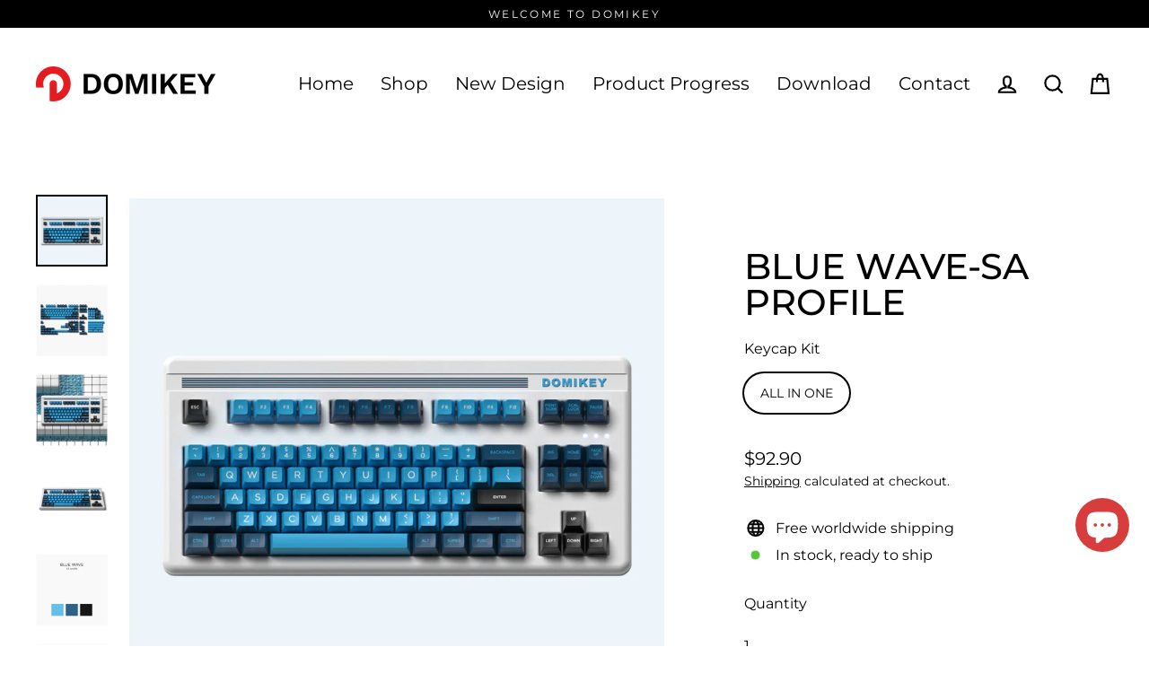

--- FILE ---
content_type: text/html; charset=utf-8
request_url: https://domikey.com/collections/sa-series/products/blue-wave-sa-profile
body_size: 22068
content:
<!doctype html>
<html class="no-js" lang="en" dir="ltr">
<head>
  <meta charset="utf-8">
  <meta http-equiv="X-UA-Compatible" content="IE=edge">
  <meta name="viewport" content="width=device-width,initial-scale=1">
  <meta name="theme-color" content="#ff0000">
  <link rel="canonical" href="https://domikey.com/products/blue-wave-sa-profile">
  <link rel="preconnect" href="https://cdn.shopify.com">
  <link rel="preconnect" href="https://fonts.shopifycdn.com">
  <link rel="dns-prefetch" href="https://productreviews.shopifycdn.com">
  <link rel="dns-prefetch" href="https://ajax.googleapis.com">
  <link rel="dns-prefetch" href="https://maps.googleapis.com">
  <link rel="dns-prefetch" href="https://maps.gstatic.com"><link rel="shortcut icon" href="//domikey.com/cdn/shop/files/1_32x32.png?v=1656314272" type="image/png" /><title>BLUE WAVE-SA PROFILE
&ndash; DOMIKEY
</title>
<meta name="description" content="SA BLUE-WAVE Keycaps SPECS Domikey SA profile (sculpted 1-1-2-3-4-4) Compatible with Cherry MX and clones ABS plastic Doubleshot legends Stripe bottom Pls, pay attention: Keycaps only, not including other things."><meta property="og:site_name" content="DOMIKEY">
  <meta property="og:url" content="https://domikey.com/products/blue-wave-sa-profile">
  <meta property="og:title" content="BLUE WAVE-SA PROFILE">
  <meta property="og:type" content="product">
  <meta property="og:description" content="SA BLUE-WAVE Keycaps SPECS Domikey SA profile (sculpted 1-1-2-3-4-4) Compatible with Cherry MX and clones ABS plastic Doubleshot legends Stripe bottom Pls, pay attention: Keycaps only, not including other things."><meta property="og:image" content="http://domikey.com/cdn/shop/products/01_b4c99951-e918-41e2-828d-59dfe7888daa_1200x1200.jpg?v=1656744938"><meta property="og:image" content="http://domikey.com/cdn/shop/products/02_65e3f81f-3e75-4c23-81cf-b0059b2e3c3b_1200x1200.jpg?v=1656744938"><meta property="og:image" content="http://domikey.com/cdn/shop/products/03_21093bdc-5b34-433c-a32b-16ca7dfe574d_1200x1200.jpg?v=1656744939">
  <meta property="og:image:secure_url" content="https://domikey.com/cdn/shop/products/01_b4c99951-e918-41e2-828d-59dfe7888daa_1200x1200.jpg?v=1656744938"><meta property="og:image:secure_url" content="https://domikey.com/cdn/shop/products/02_65e3f81f-3e75-4c23-81cf-b0059b2e3c3b_1200x1200.jpg?v=1656744938"><meta property="og:image:secure_url" content="https://domikey.com/cdn/shop/products/03_21093bdc-5b34-433c-a32b-16ca7dfe574d_1200x1200.jpg?v=1656744939">
  <meta name="twitter:site" content="@">
  <meta name="twitter:card" content="summary_large_image">
  <meta name="twitter:title" content="BLUE WAVE-SA PROFILE">
  <meta name="twitter:description" content="SA BLUE-WAVE Keycaps SPECS Domikey SA profile (sculpted 1-1-2-3-4-4) Compatible with Cherry MX and clones ABS plastic Doubleshot legends Stripe bottom Pls, pay attention: Keycaps only, not including other things.">
<script>window.performance && window.performance.mark && window.performance.mark('shopify.content_for_header.start');</script><meta id="shopify-digital-wallet" name="shopify-digital-wallet" content="/28265906275/digital_wallets/dialog">
<meta name="shopify-checkout-api-token" content="2a556aae0d6ce7d9c489823b5699d5b1">
<meta id="in-context-paypal-metadata" data-shop-id="28265906275" data-venmo-supported="false" data-environment="production" data-locale="en_US" data-paypal-v4="true" data-currency="USD">
<link rel="alternate" type="application/json+oembed" href="https://domikey.com/products/blue-wave-sa-profile.oembed">
<script async="async" src="/checkouts/internal/preloads.js?locale=en-US"></script>
<script id="shopify-features" type="application/json">{"accessToken":"2a556aae0d6ce7d9c489823b5699d5b1","betas":["rich-media-storefront-analytics"],"domain":"domikey.com","predictiveSearch":true,"shopId":28265906275,"locale":"en"}</script>
<script>var Shopify = Shopify || {};
Shopify.shop = "domikey.myshopify.com";
Shopify.locale = "en";
Shopify.currency = {"active":"USD","rate":"1.0"};
Shopify.country = "US";
Shopify.theme = {"name":"Streamline","id":120752734307,"schema_name":"Streamline","schema_version":"4.1.2","theme_store_id":872,"role":"main"};
Shopify.theme.handle = "null";
Shopify.theme.style = {"id":null,"handle":null};
Shopify.cdnHost = "domikey.com/cdn";
Shopify.routes = Shopify.routes || {};
Shopify.routes.root = "/";</script>
<script type="module">!function(o){(o.Shopify=o.Shopify||{}).modules=!0}(window);</script>
<script>!function(o){function n(){var o=[];function n(){o.push(Array.prototype.slice.apply(arguments))}return n.q=o,n}var t=o.Shopify=o.Shopify||{};t.loadFeatures=n(),t.autoloadFeatures=n()}(window);</script>
<script id="shop-js-analytics" type="application/json">{"pageType":"product"}</script>
<script defer="defer" async type="module" src="//domikey.com/cdn/shopifycloud/shop-js/modules/v2/client.init-shop-cart-sync_BdyHc3Nr.en.esm.js"></script>
<script defer="defer" async type="module" src="//domikey.com/cdn/shopifycloud/shop-js/modules/v2/chunk.common_Daul8nwZ.esm.js"></script>
<script type="module">
  await import("//domikey.com/cdn/shopifycloud/shop-js/modules/v2/client.init-shop-cart-sync_BdyHc3Nr.en.esm.js");
await import("//domikey.com/cdn/shopifycloud/shop-js/modules/v2/chunk.common_Daul8nwZ.esm.js");

  window.Shopify.SignInWithShop?.initShopCartSync?.({"fedCMEnabled":true,"windoidEnabled":true});

</script>
<script id="__st">var __st={"a":28265906275,"offset":28800,"reqid":"f531ca40-fba1-45cd-b36c-f1830e3bc331-1769009829","pageurl":"domikey.com\/collections\/sa-series\/products\/blue-wave-sa-profile","u":"7d37296be78e","p":"product","rtyp":"product","rid":6776090624099};</script>
<script>window.ShopifyPaypalV4VisibilityTracking = true;</script>
<script id="captcha-bootstrap">!function(){'use strict';const t='contact',e='account',n='new_comment',o=[[t,t],['blogs',n],['comments',n],[t,'customer']],c=[[e,'customer_login'],[e,'guest_login'],[e,'recover_customer_password'],[e,'create_customer']],r=t=>t.map((([t,e])=>`form[action*='/${t}']:not([data-nocaptcha='true']) input[name='form_type'][value='${e}']`)).join(','),a=t=>()=>t?[...document.querySelectorAll(t)].map((t=>t.form)):[];function s(){const t=[...o],e=r(t);return a(e)}const i='password',u='form_key',d=['recaptcha-v3-token','g-recaptcha-response','h-captcha-response',i],f=()=>{try{return window.sessionStorage}catch{return}},m='__shopify_v',_=t=>t.elements[u];function p(t,e,n=!1){try{const o=window.sessionStorage,c=JSON.parse(o.getItem(e)),{data:r}=function(t){const{data:e,action:n}=t;return t[m]||n?{data:e,action:n}:{data:t,action:n}}(c);for(const[e,n]of Object.entries(r))t.elements[e]&&(t.elements[e].value=n);n&&o.removeItem(e)}catch(o){console.error('form repopulation failed',{error:o})}}const l='form_type',E='cptcha';function T(t){t.dataset[E]=!0}const w=window,h=w.document,L='Shopify',v='ce_forms',y='captcha';let A=!1;((t,e)=>{const n=(g='f06e6c50-85a8-45c8-87d0-21a2b65856fe',I='https://cdn.shopify.com/shopifycloud/storefront-forms-hcaptcha/ce_storefront_forms_captcha_hcaptcha.v1.5.2.iife.js',D={infoText:'Protected by hCaptcha',privacyText:'Privacy',termsText:'Terms'},(t,e,n)=>{const o=w[L][v],c=o.bindForm;if(c)return c(t,g,e,D).then(n);var r;o.q.push([[t,g,e,D],n]),r=I,A||(h.body.append(Object.assign(h.createElement('script'),{id:'captcha-provider',async:!0,src:r})),A=!0)});var g,I,D;w[L]=w[L]||{},w[L][v]=w[L][v]||{},w[L][v].q=[],w[L][y]=w[L][y]||{},w[L][y].protect=function(t,e){n(t,void 0,e),T(t)},Object.freeze(w[L][y]),function(t,e,n,w,h,L){const[v,y,A,g]=function(t,e,n){const i=e?o:[],u=t?c:[],d=[...i,...u],f=r(d),m=r(i),_=r(d.filter((([t,e])=>n.includes(e))));return[a(f),a(m),a(_),s()]}(w,h,L),I=t=>{const e=t.target;return e instanceof HTMLFormElement?e:e&&e.form},D=t=>v().includes(t);t.addEventListener('submit',(t=>{const e=I(t);if(!e)return;const n=D(e)&&!e.dataset.hcaptchaBound&&!e.dataset.recaptchaBound,o=_(e),c=g().includes(e)&&(!o||!o.value);(n||c)&&t.preventDefault(),c&&!n&&(function(t){try{if(!f())return;!function(t){const e=f();if(!e)return;const n=_(t);if(!n)return;const o=n.value;o&&e.removeItem(o)}(t);const e=Array.from(Array(32),(()=>Math.random().toString(36)[2])).join('');!function(t,e){_(t)||t.append(Object.assign(document.createElement('input'),{type:'hidden',name:u})),t.elements[u].value=e}(t,e),function(t,e){const n=f();if(!n)return;const o=[...t.querySelectorAll(`input[type='${i}']`)].map((({name:t})=>t)),c=[...d,...o],r={};for(const[a,s]of new FormData(t).entries())c.includes(a)||(r[a]=s);n.setItem(e,JSON.stringify({[m]:1,action:t.action,data:r}))}(t,e)}catch(e){console.error('failed to persist form',e)}}(e),e.submit())}));const S=(t,e)=>{t&&!t.dataset[E]&&(n(t,e.some((e=>e===t))),T(t))};for(const o of['focusin','change'])t.addEventListener(o,(t=>{const e=I(t);D(e)&&S(e,y())}));const B=e.get('form_key'),M=e.get(l),P=B&&M;t.addEventListener('DOMContentLoaded',(()=>{const t=y();if(P)for(const e of t)e.elements[l].value===M&&p(e,B);[...new Set([...A(),...v().filter((t=>'true'===t.dataset.shopifyCaptcha))])].forEach((e=>S(e,t)))}))}(h,new URLSearchParams(w.location.search),n,t,e,['guest_login'])})(!0,!0)}();</script>
<script integrity="sha256-4kQ18oKyAcykRKYeNunJcIwy7WH5gtpwJnB7kiuLZ1E=" data-source-attribution="shopify.loadfeatures" defer="defer" src="//domikey.com/cdn/shopifycloud/storefront/assets/storefront/load_feature-a0a9edcb.js" crossorigin="anonymous"></script>
<script data-source-attribution="shopify.dynamic_checkout.dynamic.init">var Shopify=Shopify||{};Shopify.PaymentButton=Shopify.PaymentButton||{isStorefrontPortableWallets:!0,init:function(){window.Shopify.PaymentButton.init=function(){};var t=document.createElement("script");t.src="https://domikey.com/cdn/shopifycloud/portable-wallets/latest/portable-wallets.en.js",t.type="module",document.head.appendChild(t)}};
</script>
<script data-source-attribution="shopify.dynamic_checkout.buyer_consent">
  function portableWalletsHideBuyerConsent(e){var t=document.getElementById("shopify-buyer-consent"),n=document.getElementById("shopify-subscription-policy-button");t&&n&&(t.classList.add("hidden"),t.setAttribute("aria-hidden","true"),n.removeEventListener("click",e))}function portableWalletsShowBuyerConsent(e){var t=document.getElementById("shopify-buyer-consent"),n=document.getElementById("shopify-subscription-policy-button");t&&n&&(t.classList.remove("hidden"),t.removeAttribute("aria-hidden"),n.addEventListener("click",e))}window.Shopify?.PaymentButton&&(window.Shopify.PaymentButton.hideBuyerConsent=portableWalletsHideBuyerConsent,window.Shopify.PaymentButton.showBuyerConsent=portableWalletsShowBuyerConsent);
</script>
<script data-source-attribution="shopify.dynamic_checkout.cart.bootstrap">document.addEventListener("DOMContentLoaded",(function(){function t(){return document.querySelector("shopify-accelerated-checkout-cart, shopify-accelerated-checkout")}if(t())Shopify.PaymentButton.init();else{new MutationObserver((function(e,n){t()&&(Shopify.PaymentButton.init(),n.disconnect())})).observe(document.body,{childList:!0,subtree:!0})}}));
</script>
<link id="shopify-accelerated-checkout-styles" rel="stylesheet" media="screen" href="https://domikey.com/cdn/shopifycloud/portable-wallets/latest/accelerated-checkout-backwards-compat.css" crossorigin="anonymous">
<style id="shopify-accelerated-checkout-cart">
        #shopify-buyer-consent {
  margin-top: 1em;
  display: inline-block;
  width: 100%;
}

#shopify-buyer-consent.hidden {
  display: none;
}

#shopify-subscription-policy-button {
  background: none;
  border: none;
  padding: 0;
  text-decoration: underline;
  font-size: inherit;
  cursor: pointer;
}

#shopify-subscription-policy-button::before {
  box-shadow: none;
}

      </style>

<script>window.performance && window.performance.mark && window.performance.mark('shopify.content_for_header.end');</script>

  <script>
    var theme = {
      stylesheet: "//domikey.com/cdn/shop/t/4/assets/theme.css?v=123168565385112800621703114102",
      template: "product.preorder",
      routes: {
        home: "/",
        cart: "/cart.js",
        cartPage: "/cart",
        cartAdd: "/cart/add.js",
        cartChange: "/cart/change.js"
      },
      strings: {
        addToCart: "Add to cart",
        soldOut: "Sold Out",
        unavailable: "Unavailable",
        regularPrice: "Regular price",
        salePrice: "Sale price",
        inStockLabel: "In stock, ready to ship",
        stockLabel: "Low stock - [count] items left",
        willNotShipUntil: "Ready to ship [date]",
        willBeInStockAfter: "Back in stock [date]",
        waitingForStock: "Inventory on the way",
        cartItems: "[count] items",
        cartConfirmDelete: "Are you sure you want to remove this item?",
        cartTermsConfirmation: "You must agree with the terms and conditions of sales to check out"
      },
      settings: {
        dynamicVariantsEnable: true,
        cartType: "page",
        isCustomerTemplate: false,
        moneyFormat: "${{amount}}",
        quickView: false,
        hoverProductGrid: true,
        themeName: 'Streamline',
        themeVersion: "4.1.2"
      }
    };

    document.documentElement.className = document.documentElement.className.replace('no-js', 'js');
  </script><style data-shopify>:root {
    --typeHeaderPrimary: Montserrat;
    --typeHeaderFallback: sans-serif;
    --typeHeaderSize: 40px;
    --typeHeaderStyle: normal;
    --typeHeaderWeight: 500;
    --typeHeaderLineHeight: 1;
    --typeHeaderSpacing: 0.0em;

    --typeBasePrimary:Montserrat;
    --typeBaseFallback:sans-serif;
    --typeBaseSize: 16px;
    --typeBaseWeight: 400;
    --typeBaseStyle: normal;
    --typeBaseSpacing: 0.0em;
    --typeBaseLineHeight: 1.5;

    
      --buttonRadius: 0px;
    

    --iconWeight: 5px;
    --iconLinecaps: miter;
  }

  
    .site-nav__thumb-cart {
      border-left: 1px solid rgba(255,255,255,0.3);
    }
  

  .hero {
    background-image: linear-gradient(100deg, #000000 40%, #212121 63%, #000000 79%);
  }

  .placeholder-content,
  .image-wrap,
  .skrim__link,
  .pswp__img--placeholder {
    background-image: linear-gradient(100deg, #ffffff 40%, #f7f7f7 63%, #ffffff 79%);
  }</style><style>
  @font-face {
  font-family: Montserrat;
  font-weight: 500;
  font-style: normal;
  font-display: swap;
  src: url("//domikey.com/cdn/fonts/montserrat/montserrat_n5.07ef3781d9c78c8b93c98419da7ad4fbeebb6635.woff2") format("woff2"),
       url("//domikey.com/cdn/fonts/montserrat/montserrat_n5.adf9b4bd8b0e4f55a0b203cdd84512667e0d5e4d.woff") format("woff");
}

  @font-face {
  font-family: Montserrat;
  font-weight: 400;
  font-style: normal;
  font-display: swap;
  src: url("//domikey.com/cdn/fonts/montserrat/montserrat_n4.81949fa0ac9fd2021e16436151e8eaa539321637.woff2") format("woff2"),
       url("//domikey.com/cdn/fonts/montserrat/montserrat_n4.a6c632ca7b62da89c3594789ba828388aac693fe.woff") format("woff");
}


  @font-face {
  font-family: Montserrat;
  font-weight: 700;
  font-style: normal;
  font-display: swap;
  src: url("//domikey.com/cdn/fonts/montserrat/montserrat_n7.3c434e22befd5c18a6b4afadb1e3d77c128c7939.woff2") format("woff2"),
       url("//domikey.com/cdn/fonts/montserrat/montserrat_n7.5d9fa6e2cae713c8fb539a9876489d86207fe957.woff") format("woff");
}

  @font-face {
  font-family: Montserrat;
  font-weight: 400;
  font-style: italic;
  font-display: swap;
  src: url("//domikey.com/cdn/fonts/montserrat/montserrat_i4.5a4ea298b4789e064f62a29aafc18d41f09ae59b.woff2") format("woff2"),
       url("//domikey.com/cdn/fonts/montserrat/montserrat_i4.072b5869c5e0ed5b9d2021e4c2af132e16681ad2.woff") format("woff");
}

  @font-face {
  font-family: Montserrat;
  font-weight: 700;
  font-style: italic;
  font-display: swap;
  src: url("//domikey.com/cdn/fonts/montserrat/montserrat_i7.a0d4a463df4f146567d871890ffb3c80408e7732.woff2") format("woff2"),
       url("//domikey.com/cdn/fonts/montserrat/montserrat_i7.f6ec9f2a0681acc6f8152c40921d2a4d2e1a2c78.woff") format("woff");
}


  body,
  input,
  textarea,
  button,
  select {
    -webkit-font-smoothing: antialiased;
    -webkit-text-size-adjust: 100%;
    text-rendering: optimizeSpeed;
    font-family: var(--typeBasePrimary), var(--typeBaseFallback);
    font-size: calc(var(--typeBaseSize) * 0.85);
    font-weight: var(--typeBaseWeight);
    font-style: var(--typeBaseStyle);
    letter-spacing: var(--typeBaseSpacing);
    line-height: var(--typeBaseLineHeight);
  }

  @media only screen and (min-width: 769px) {
    body,
    input,
    textarea,
    button,
    select {
      font-size: var(--typeBaseSize);
    }
  }

  .page-container,
  .overscroll-loader {
    display: none;
  }

  h1, .h1,
  h3, .h3,
  h4, .h4,
  h5, .h5,
  h6, .h6,
  .section-header__title,
  .spr-header-title.spr-header-title {
    font-family: var(--typeHeaderPrimary), var(--typeHeaderFallback);
    font-weight: var(--typeHeaderWeight);
    font-style: normal;
    letter-spacing: var(--typeHeaderSpacing);
    line-height: var(--typeHeaderLineHeight);
    word-break: break-word;

    
      text-transform: uppercase;
    
  }

  h2, .h2 {
    font-family: var(--typeBasePrimary), var(--typeBaseFallback);
    font-weight: var(--typeBaseWeight);
    letter-spacing: var(--typeBaseSpacing);
    line-height: var(--typeBaseLineHeight);
  }

  
  @keyframes pulse-fade {
    0% {
      opacity: 0;
    }
    50% {
      opacity: 1;
    }
    100% {
      opacity: 0;
    }
  }

  .splash-screen {
    box-sizing: border-box;
    display: flex;
    position: fixed;
    left: 0;
    top: 0;
    right: 0;
    bottom: 0;
    align-items: center;
    justify-content: center;
    z-index: 10001;
    background-color: #ffffff;
  }

  .splash-screen__loader {
    max-width: 50px;
  }

  @media only screen and (min-width: 769px) {
    .splash-screen__loader {
      max-width: 80px;
    }
  }

  .splash-screen img {
    display: block;
    max-width: 100%;
    border: 0 none;
    animation: pulse-fade 0.4s infinite linear;
  }

  .loader-text {
    letter-spacing: 0.2em;
    font-size: 1.5em;
    text-transform: uppercase;
    animation: pulse-fade 0.4s infinite linear;
  }

  .loader-logo {
    display: none;
    position: fixed;
    left: 0;
    top: 0;
    right: 0;
    bottom: 0;
    align-items: center;
    justify-content: center;
    background-color: #ffffff;
    z-index: 6000;
  }

  .loader-logo__img {
    display: block;
  }

  .transition-body {
    opacity: 0;
  }

  .btn--loading span:after {
    content: "Loading";
  }
</style>

<link title="theme" rel="preload" href="//domikey.com/cdn/shop/t/4/assets/theme.css?v=123168565385112800621703114102" as="style">
<noscript><link rel="stylesheet" href="//domikey.com/cdn/shop/t/4/assets/theme.css?v=123168565385112800621703114102"></noscript>

<script>
/*! loadCSS. [c]2017 Filament Group, Inc. MIT License */
!function(a){"use strict";var b=function(b,c,d){function e(a){return h.body?a():void setTimeout(function(){e(a)})}function f(){i.addEventListener&&i.removeEventListener("load",f);if(!Shopify.designMode)i.media=d||"all"}var g,h=a.document,i=h.createElement("link");if(c)g=c;else{var j=(h.body||h.getElementsByTagName("head")[0]).childNodes;g=j[j.length-1]}var k=h.styleSheets;i.rel="stylesheet",i.href=b,i.media=Shopify.designMode?d||"all":"only x",e(function(){g.parentNode.insertBefore(i,c?g:g.nextSibling)});var l=function(a){for(var b=i.href,c=k.length;c--;)if(k[c].href===b)return a();setTimeout(function(){l(a)})};return i.addEventListener&&i.addEventListener("load",f),i.onloadcssdefined=l,l(f),i};"undefined"!=typeof exports?exports.loadCSS=b:a.loadCSS=b}("undefined"!=typeof global?global:this);
/*! onloadCSS. (onload callback for loadCSS) [c]2017 Filament Group, Inc. MIT License */
function onloadCSS(a,b){function c(){!d&&b&&(d=!0,b.call(a))}var d;a.addEventListener&&a.addEventListener("load",c),a.attachEvent&&a.attachEvent("onload",c),"isApplicationInstalled"in navigator&&"onloadcssdefined"in a&&a.onloadcssdefined(c)}

// Insert our stylesheet before our preload <link> tag
var preload = document.querySelector('link[href="//domikey.com/cdn/shop/t/4/assets/theme.css?v=123168565385112800621703114102"]');
var stylesheet = loadCSS('//domikey.com/cdn/shop/t/4/assets/theme.css?v=123168565385112800621703114102', preload);
// Create a property to easily detect if the stylesheet is done loading
onloadCSS(stylesheet, function() { stylesheet.loaded = true; });
</script>
<script src="//domikey.com/cdn/shop/t/4/assets/vendor-v5.js" defer="defer"></script><script src="//domikey.com/cdn/shop/t/4/assets/theme.min.js?v=29943515703126416531636769869" defer="defer"></script><script src="https://cdn.shopify.com/extensions/e8878072-2f6b-4e89-8082-94b04320908d/inbox-1254/assets/inbox-chat-loader.js" type="text/javascript" defer="defer"></script>
<link href="https://monorail-edge.shopifysvc.com" rel="dns-prefetch">
<script>(function(){if ("sendBeacon" in navigator && "performance" in window) {try {var session_token_from_headers = performance.getEntriesByType('navigation')[0].serverTiming.find(x => x.name == '_s').description;} catch {var session_token_from_headers = undefined;}var session_cookie_matches = document.cookie.match(/_shopify_s=([^;]*)/);var session_token_from_cookie = session_cookie_matches && session_cookie_matches.length === 2 ? session_cookie_matches[1] : "";var session_token = session_token_from_headers || session_token_from_cookie || "";function handle_abandonment_event(e) {var entries = performance.getEntries().filter(function(entry) {return /monorail-edge.shopifysvc.com/.test(entry.name);});if (!window.abandonment_tracked && entries.length === 0) {window.abandonment_tracked = true;var currentMs = Date.now();var navigation_start = performance.timing.navigationStart;var payload = {shop_id: 28265906275,url: window.location.href,navigation_start,duration: currentMs - navigation_start,session_token,page_type: "product"};window.navigator.sendBeacon("https://monorail-edge.shopifysvc.com/v1/produce", JSON.stringify({schema_id: "online_store_buyer_site_abandonment/1.1",payload: payload,metadata: {event_created_at_ms: currentMs,event_sent_at_ms: currentMs}}));}}window.addEventListener('pagehide', handle_abandonment_event);}}());</script>
<script id="web-pixels-manager-setup">(function e(e,d,r,n,o){if(void 0===o&&(o={}),!Boolean(null===(a=null===(i=window.Shopify)||void 0===i?void 0:i.analytics)||void 0===a?void 0:a.replayQueue)){var i,a;window.Shopify=window.Shopify||{};var t=window.Shopify;t.analytics=t.analytics||{};var s=t.analytics;s.replayQueue=[],s.publish=function(e,d,r){return s.replayQueue.push([e,d,r]),!0};try{self.performance.mark("wpm:start")}catch(e){}var l=function(){var e={modern:/Edge?\/(1{2}[4-9]|1[2-9]\d|[2-9]\d{2}|\d{4,})\.\d+(\.\d+|)|Firefox\/(1{2}[4-9]|1[2-9]\d|[2-9]\d{2}|\d{4,})\.\d+(\.\d+|)|Chrom(ium|e)\/(9{2}|\d{3,})\.\d+(\.\d+|)|(Maci|X1{2}).+ Version\/(15\.\d+|(1[6-9]|[2-9]\d|\d{3,})\.\d+)([,.]\d+|)( \(\w+\)|)( Mobile\/\w+|) Safari\/|Chrome.+OPR\/(9{2}|\d{3,})\.\d+\.\d+|(CPU[ +]OS|iPhone[ +]OS|CPU[ +]iPhone|CPU IPhone OS|CPU iPad OS)[ +]+(15[._]\d+|(1[6-9]|[2-9]\d|\d{3,})[._]\d+)([._]\d+|)|Android:?[ /-](13[3-9]|1[4-9]\d|[2-9]\d{2}|\d{4,})(\.\d+|)(\.\d+|)|Android.+Firefox\/(13[5-9]|1[4-9]\d|[2-9]\d{2}|\d{4,})\.\d+(\.\d+|)|Android.+Chrom(ium|e)\/(13[3-9]|1[4-9]\d|[2-9]\d{2}|\d{4,})\.\d+(\.\d+|)|SamsungBrowser\/([2-9]\d|\d{3,})\.\d+/,legacy:/Edge?\/(1[6-9]|[2-9]\d|\d{3,})\.\d+(\.\d+|)|Firefox\/(5[4-9]|[6-9]\d|\d{3,})\.\d+(\.\d+|)|Chrom(ium|e)\/(5[1-9]|[6-9]\d|\d{3,})\.\d+(\.\d+|)([\d.]+$|.*Safari\/(?![\d.]+ Edge\/[\d.]+$))|(Maci|X1{2}).+ Version\/(10\.\d+|(1[1-9]|[2-9]\d|\d{3,})\.\d+)([,.]\d+|)( \(\w+\)|)( Mobile\/\w+|) Safari\/|Chrome.+OPR\/(3[89]|[4-9]\d|\d{3,})\.\d+\.\d+|(CPU[ +]OS|iPhone[ +]OS|CPU[ +]iPhone|CPU IPhone OS|CPU iPad OS)[ +]+(10[._]\d+|(1[1-9]|[2-9]\d|\d{3,})[._]\d+)([._]\d+|)|Android:?[ /-](13[3-9]|1[4-9]\d|[2-9]\d{2}|\d{4,})(\.\d+|)(\.\d+|)|Mobile Safari.+OPR\/([89]\d|\d{3,})\.\d+\.\d+|Android.+Firefox\/(13[5-9]|1[4-9]\d|[2-9]\d{2}|\d{4,})\.\d+(\.\d+|)|Android.+Chrom(ium|e)\/(13[3-9]|1[4-9]\d|[2-9]\d{2}|\d{4,})\.\d+(\.\d+|)|Android.+(UC? ?Browser|UCWEB|U3)[ /]?(15\.([5-9]|\d{2,})|(1[6-9]|[2-9]\d|\d{3,})\.\d+)\.\d+|SamsungBrowser\/(5\.\d+|([6-9]|\d{2,})\.\d+)|Android.+MQ{2}Browser\/(14(\.(9|\d{2,})|)|(1[5-9]|[2-9]\d|\d{3,})(\.\d+|))(\.\d+|)|K[Aa][Ii]OS\/(3\.\d+|([4-9]|\d{2,})\.\d+)(\.\d+|)/},d=e.modern,r=e.legacy,n=navigator.userAgent;return n.match(d)?"modern":n.match(r)?"legacy":"unknown"}(),u="modern"===l?"modern":"legacy",c=(null!=n?n:{modern:"",legacy:""})[u],f=function(e){return[e.baseUrl,"/wpm","/b",e.hashVersion,"modern"===e.buildTarget?"m":"l",".js"].join("")}({baseUrl:d,hashVersion:r,buildTarget:u}),m=function(e){var d=e.version,r=e.bundleTarget,n=e.surface,o=e.pageUrl,i=e.monorailEndpoint;return{emit:function(e){var a=e.status,t=e.errorMsg,s=(new Date).getTime(),l=JSON.stringify({metadata:{event_sent_at_ms:s},events:[{schema_id:"web_pixels_manager_load/3.1",payload:{version:d,bundle_target:r,page_url:o,status:a,surface:n,error_msg:t},metadata:{event_created_at_ms:s}}]});if(!i)return console&&console.warn&&console.warn("[Web Pixels Manager] No Monorail endpoint provided, skipping logging."),!1;try{return self.navigator.sendBeacon.bind(self.navigator)(i,l)}catch(e){}var u=new XMLHttpRequest;try{return u.open("POST",i,!0),u.setRequestHeader("Content-Type","text/plain"),u.send(l),!0}catch(e){return console&&console.warn&&console.warn("[Web Pixels Manager] Got an unhandled error while logging to Monorail."),!1}}}}({version:r,bundleTarget:l,surface:e.surface,pageUrl:self.location.href,monorailEndpoint:e.monorailEndpoint});try{o.browserTarget=l,function(e){var d=e.src,r=e.async,n=void 0===r||r,o=e.onload,i=e.onerror,a=e.sri,t=e.scriptDataAttributes,s=void 0===t?{}:t,l=document.createElement("script"),u=document.querySelector("head"),c=document.querySelector("body");if(l.async=n,l.src=d,a&&(l.integrity=a,l.crossOrigin="anonymous"),s)for(var f in s)if(Object.prototype.hasOwnProperty.call(s,f))try{l.dataset[f]=s[f]}catch(e){}if(o&&l.addEventListener("load",o),i&&l.addEventListener("error",i),u)u.appendChild(l);else{if(!c)throw new Error("Did not find a head or body element to append the script");c.appendChild(l)}}({src:f,async:!0,onload:function(){if(!function(){var e,d;return Boolean(null===(d=null===(e=window.Shopify)||void 0===e?void 0:e.analytics)||void 0===d?void 0:d.initialized)}()){var d=window.webPixelsManager.init(e)||void 0;if(d){var r=window.Shopify.analytics;r.replayQueue.forEach((function(e){var r=e[0],n=e[1],o=e[2];d.publishCustomEvent(r,n,o)})),r.replayQueue=[],r.publish=d.publishCustomEvent,r.visitor=d.visitor,r.initialized=!0}}},onerror:function(){return m.emit({status:"failed",errorMsg:"".concat(f," has failed to load")})},sri:function(e){var d=/^sha384-[A-Za-z0-9+/=]+$/;return"string"==typeof e&&d.test(e)}(c)?c:"",scriptDataAttributes:o}),m.emit({status:"loading"})}catch(e){m.emit({status:"failed",errorMsg:(null==e?void 0:e.message)||"Unknown error"})}}})({shopId: 28265906275,storefrontBaseUrl: "https://domikey.com",extensionsBaseUrl: "https://extensions.shopifycdn.com/cdn/shopifycloud/web-pixels-manager",monorailEndpoint: "https://monorail-edge.shopifysvc.com/unstable/produce_batch",surface: "storefront-renderer",enabledBetaFlags: ["2dca8a86"],webPixelsConfigList: [{"id":"shopify-app-pixel","configuration":"{}","eventPayloadVersion":"v1","runtimeContext":"STRICT","scriptVersion":"0450","apiClientId":"shopify-pixel","type":"APP","privacyPurposes":["ANALYTICS","MARKETING"]},{"id":"shopify-custom-pixel","eventPayloadVersion":"v1","runtimeContext":"LAX","scriptVersion":"0450","apiClientId":"shopify-pixel","type":"CUSTOM","privacyPurposes":["ANALYTICS","MARKETING"]}],isMerchantRequest: false,initData: {"shop":{"name":"DOMIKEY","paymentSettings":{"currencyCode":"USD"},"myshopifyDomain":"domikey.myshopify.com","countryCode":"CN","storefrontUrl":"https:\/\/domikey.com"},"customer":null,"cart":null,"checkout":null,"productVariants":[{"price":{"amount":92.9,"currencyCode":"USD"},"product":{"title":"BLUE WAVE-SA PROFILE","vendor":"DOMIKEY","id":"6776090624099","untranslatedTitle":"BLUE WAVE-SA PROFILE","url":"\/products\/blue-wave-sa-profile","type":"Keycaps"},"id":"39912176549987","image":{"src":"\/\/domikey.com\/cdn\/shop\/products\/10_e5ecb58b-444f-4cf4-8f5c-71d7ddff7917.jpg?v=1656744938"},"sku":"6975189820661","title":"ALL IN ONE","untranslatedTitle":"ALL IN ONE"}],"purchasingCompany":null},},"https://domikey.com/cdn","fcfee988w5aeb613cpc8e4bc33m6693e112",{"modern":"","legacy":""},{"shopId":"28265906275","storefrontBaseUrl":"https:\/\/domikey.com","extensionBaseUrl":"https:\/\/extensions.shopifycdn.com\/cdn\/shopifycloud\/web-pixels-manager","surface":"storefront-renderer","enabledBetaFlags":"[\"2dca8a86\"]","isMerchantRequest":"false","hashVersion":"fcfee988w5aeb613cpc8e4bc33m6693e112","publish":"custom","events":"[[\"page_viewed\",{}],[\"product_viewed\",{\"productVariant\":{\"price\":{\"amount\":92.9,\"currencyCode\":\"USD\"},\"product\":{\"title\":\"BLUE WAVE-SA PROFILE\",\"vendor\":\"DOMIKEY\",\"id\":\"6776090624099\",\"untranslatedTitle\":\"BLUE WAVE-SA PROFILE\",\"url\":\"\/products\/blue-wave-sa-profile\",\"type\":\"Keycaps\"},\"id\":\"39912176549987\",\"image\":{\"src\":\"\/\/domikey.com\/cdn\/shop\/products\/10_e5ecb58b-444f-4cf4-8f5c-71d7ddff7917.jpg?v=1656744938\"},\"sku\":\"6975189820661\",\"title\":\"ALL IN ONE\",\"untranslatedTitle\":\"ALL IN ONE\"}}]]"});</script><script>
  window.ShopifyAnalytics = window.ShopifyAnalytics || {};
  window.ShopifyAnalytics.meta = window.ShopifyAnalytics.meta || {};
  window.ShopifyAnalytics.meta.currency = 'USD';
  var meta = {"product":{"id":6776090624099,"gid":"gid:\/\/shopify\/Product\/6776090624099","vendor":"DOMIKEY","type":"Keycaps","handle":"blue-wave-sa-profile","variants":[{"id":39912176549987,"price":9290,"name":"BLUE WAVE-SA PROFILE - ALL IN ONE","public_title":"ALL IN ONE","sku":"6975189820661"}],"remote":false},"page":{"pageType":"product","resourceType":"product","resourceId":6776090624099,"requestId":"f531ca40-fba1-45cd-b36c-f1830e3bc331-1769009829"}};
  for (var attr in meta) {
    window.ShopifyAnalytics.meta[attr] = meta[attr];
  }
</script>
<script class="analytics">
  (function () {
    var customDocumentWrite = function(content) {
      var jquery = null;

      if (window.jQuery) {
        jquery = window.jQuery;
      } else if (window.Checkout && window.Checkout.$) {
        jquery = window.Checkout.$;
      }

      if (jquery) {
        jquery('body').append(content);
      }
    };

    var hasLoggedConversion = function(token) {
      if (token) {
        return document.cookie.indexOf('loggedConversion=' + token) !== -1;
      }
      return false;
    }

    var setCookieIfConversion = function(token) {
      if (token) {
        var twoMonthsFromNow = new Date(Date.now());
        twoMonthsFromNow.setMonth(twoMonthsFromNow.getMonth() + 2);

        document.cookie = 'loggedConversion=' + token + '; expires=' + twoMonthsFromNow;
      }
    }

    var trekkie = window.ShopifyAnalytics.lib = window.trekkie = window.trekkie || [];
    if (trekkie.integrations) {
      return;
    }
    trekkie.methods = [
      'identify',
      'page',
      'ready',
      'track',
      'trackForm',
      'trackLink'
    ];
    trekkie.factory = function(method) {
      return function() {
        var args = Array.prototype.slice.call(arguments);
        args.unshift(method);
        trekkie.push(args);
        return trekkie;
      };
    };
    for (var i = 0; i < trekkie.methods.length; i++) {
      var key = trekkie.methods[i];
      trekkie[key] = trekkie.factory(key);
    }
    trekkie.load = function(config) {
      trekkie.config = config || {};
      trekkie.config.initialDocumentCookie = document.cookie;
      var first = document.getElementsByTagName('script')[0];
      var script = document.createElement('script');
      script.type = 'text/javascript';
      script.onerror = function(e) {
        var scriptFallback = document.createElement('script');
        scriptFallback.type = 'text/javascript';
        scriptFallback.onerror = function(error) {
                var Monorail = {
      produce: function produce(monorailDomain, schemaId, payload) {
        var currentMs = new Date().getTime();
        var event = {
          schema_id: schemaId,
          payload: payload,
          metadata: {
            event_created_at_ms: currentMs,
            event_sent_at_ms: currentMs
          }
        };
        return Monorail.sendRequest("https://" + monorailDomain + "/v1/produce", JSON.stringify(event));
      },
      sendRequest: function sendRequest(endpointUrl, payload) {
        // Try the sendBeacon API
        if (window && window.navigator && typeof window.navigator.sendBeacon === 'function' && typeof window.Blob === 'function' && !Monorail.isIos12()) {
          var blobData = new window.Blob([payload], {
            type: 'text/plain'
          });

          if (window.navigator.sendBeacon(endpointUrl, blobData)) {
            return true;
          } // sendBeacon was not successful

        } // XHR beacon

        var xhr = new XMLHttpRequest();

        try {
          xhr.open('POST', endpointUrl);
          xhr.setRequestHeader('Content-Type', 'text/plain');
          xhr.send(payload);
        } catch (e) {
          console.log(e);
        }

        return false;
      },
      isIos12: function isIos12() {
        return window.navigator.userAgent.lastIndexOf('iPhone; CPU iPhone OS 12_') !== -1 || window.navigator.userAgent.lastIndexOf('iPad; CPU OS 12_') !== -1;
      }
    };
    Monorail.produce('monorail-edge.shopifysvc.com',
      'trekkie_storefront_load_errors/1.1',
      {shop_id: 28265906275,
      theme_id: 120752734307,
      app_name: "storefront",
      context_url: window.location.href,
      source_url: "//domikey.com/cdn/s/trekkie.storefront.cd680fe47e6c39ca5d5df5f0a32d569bc48c0f27.min.js"});

        };
        scriptFallback.async = true;
        scriptFallback.src = '//domikey.com/cdn/s/trekkie.storefront.cd680fe47e6c39ca5d5df5f0a32d569bc48c0f27.min.js';
        first.parentNode.insertBefore(scriptFallback, first);
      };
      script.async = true;
      script.src = '//domikey.com/cdn/s/trekkie.storefront.cd680fe47e6c39ca5d5df5f0a32d569bc48c0f27.min.js';
      first.parentNode.insertBefore(script, first);
    };
    trekkie.load(
      {"Trekkie":{"appName":"storefront","development":false,"defaultAttributes":{"shopId":28265906275,"isMerchantRequest":null,"themeId":120752734307,"themeCityHash":"8885994359652063244","contentLanguage":"en","currency":"USD","eventMetadataId":"cff21f25-d34e-4f56-9a08-74fcb9a8ca1c"},"isServerSideCookieWritingEnabled":true,"monorailRegion":"shop_domain","enabledBetaFlags":["65f19447"]},"Session Attribution":{},"S2S":{"facebookCapiEnabled":false,"source":"trekkie-storefront-renderer","apiClientId":580111}}
    );

    var loaded = false;
    trekkie.ready(function() {
      if (loaded) return;
      loaded = true;

      window.ShopifyAnalytics.lib = window.trekkie;

      var originalDocumentWrite = document.write;
      document.write = customDocumentWrite;
      try { window.ShopifyAnalytics.merchantGoogleAnalytics.call(this); } catch(error) {};
      document.write = originalDocumentWrite;

      window.ShopifyAnalytics.lib.page(null,{"pageType":"product","resourceType":"product","resourceId":6776090624099,"requestId":"f531ca40-fba1-45cd-b36c-f1830e3bc331-1769009829","shopifyEmitted":true});

      var match = window.location.pathname.match(/checkouts\/(.+)\/(thank_you|post_purchase)/)
      var token = match? match[1]: undefined;
      if (!hasLoggedConversion(token)) {
        setCookieIfConversion(token);
        window.ShopifyAnalytics.lib.track("Viewed Product",{"currency":"USD","variantId":39912176549987,"productId":6776090624099,"productGid":"gid:\/\/shopify\/Product\/6776090624099","name":"BLUE WAVE-SA PROFILE - ALL IN ONE","price":"92.90","sku":"6975189820661","brand":"DOMIKEY","variant":"ALL IN ONE","category":"Keycaps","nonInteraction":true,"remote":false},undefined,undefined,{"shopifyEmitted":true});
      window.ShopifyAnalytics.lib.track("monorail:\/\/trekkie_storefront_viewed_product\/1.1",{"currency":"USD","variantId":39912176549987,"productId":6776090624099,"productGid":"gid:\/\/shopify\/Product\/6776090624099","name":"BLUE WAVE-SA PROFILE - ALL IN ONE","price":"92.90","sku":"6975189820661","brand":"DOMIKEY","variant":"ALL IN ONE","category":"Keycaps","nonInteraction":true,"remote":false,"referer":"https:\/\/domikey.com\/collections\/sa-series\/products\/blue-wave-sa-profile"});
      }
    });


        var eventsListenerScript = document.createElement('script');
        eventsListenerScript.async = true;
        eventsListenerScript.src = "//domikey.com/cdn/shopifycloud/storefront/assets/shop_events_listener-3da45d37.js";
        document.getElementsByTagName('head')[0].appendChild(eventsListenerScript);

})();</script>
<script
  defer
  src="https://domikey.com/cdn/shopifycloud/perf-kit/shopify-perf-kit-3.0.4.min.js"
  data-application="storefront-renderer"
  data-shop-id="28265906275"
  data-render-region="gcp-us-central1"
  data-page-type="product"
  data-theme-instance-id="120752734307"
  data-theme-name="Streamline"
  data-theme-version="4.1.2"
  data-monorail-region="shop_domain"
  data-resource-timing-sampling-rate="10"
  data-shs="true"
  data-shs-beacon="true"
  data-shs-export-with-fetch="true"
  data-shs-logs-sample-rate="1"
  data-shs-beacon-endpoint="https://domikey.com/api/collect"
></script>
</head>

<body class="template-product" ontouchstart="return true;" data-transitions="true" data-animate_underlines="true" data-animate_images="true" data-button_style="square" data-type_product_capitalize="true" data-type_header_capitalize="true" data-product_image_scatter="false" data-button_type_style="normal">
  <div id="OverscrollLoader" class="overscroll-loader" aria-hidden="true">
    <svg aria-hidden="true" focusable="false" role="presentation" class="icon icon--full-color icon-loader--full-color"><path class="icon-loader__close" d="M19 17.61l27.12 27.13m0-27.12L19 44.74"/><path class="icon-loader__path" d="M40 90a40 40 0 1 1 20 0"/></svg>
  </div>

  <div class="root"><script>window.setTimeout(function() { document.body.className += " loaded"; }, 25);</script><div class="splash-screen"><div class="splash-screen__loader">
          <img
            class="loader-logo__img"
            src="//domikey.com/cdn/shop/files/1_80x.png?v=1656314272"
            srcset="//domikey.com/cdn/shop/files/1_80x.png?v=1656314272 1x, //domikey.com/cdn/shop/files/1_80x@2x.png?v=1656314272 2x"
            aria-hidden="true">
        </div></div>

    <a class="in-page-link visually-hidden skip-link" href="#MainContent">Skip to content</a>

    <div id="PageContainer" class="page-container">
      <div class="transition-body"><div id="shopify-section-header" class="shopify-section">
<div class="slide-nav__overflow slide-nav__overflow--thumb">
  <nav class="slide-nav__wrapper">
    <ul id="SlideNav" class="slide-nav">
      
<li class="slide-nav__item"><a href="/" class="slide-nav__link">
              Home
            </a></li><li class="slide-nav__item"><button
              type="button"
              class="js-toggle-submenu slide-nav__link"
              data-target="shop2"
              data-level="1"
              data-active="true">
              Shop
              <span class="slide-nav__icon">
                <svg aria-hidden="true" focusable="false" role="presentation" class="icon icon-chevron-right" viewBox="0 0 284.49 498.98"><path d="M35 498.98a35 35 0 0 1-24.75-59.75l189.74-189.74L10.25 59.75a35.002 35.002 0 0 1 49.5-49.5l214.49 214.49a35 35 0 0 1 0 49.5L59.75 488.73A34.89 34.89 0 0 1 35 498.98z"/></svg>
                <span class="icon__fallback-text">Expand submenu</span>
              </span>
            </button>
            <ul
              class="slide-nav__dropdown"
              data-parent="shop2"
              data-level="2">
              <li class="slide-nav__item border-bottom">
                <div class="slide-nav__table">
                  <div class="slide-nav__table-cell slide-nav__return">
                    <button class="js-toggle-submenu slide-nav__return-btn" type="button">
                      <svg aria-hidden="true" focusable="false" role="presentation" class="icon icon-chevron-left" viewBox="0 0 284.49 498.98"><path d="M249.49 0a35 35 0 0 1 24.75 59.75L84.49 249.49l189.75 189.74a35.002 35.002 0 1 1-49.5 49.5L10.25 274.24a35 35 0 0 1 0-49.5L224.74 10.25A34.89 34.89 0 0 1 249.49 0z"/></svg>
                      <span class="icon__fallback-text">Collapse submenu</span>
                    </button>
                  </div>
                  <a href="/collections/all" class="slide-nav__sublist-link slide-nav__sublist-header">
                    Shop
                  </a>
                </div>
              </li><li class="slide-nav__item border-bottom"><a href="/collections/cherry-profile" class="slide-nav__sublist-link">
                      Cherry Profile
                    </a></li><li class="slide-nav__item border-bottom"><a href="/collections/sa-series" class="slide-nav__sublist-link">
                      SA Profile
                    </a></li><li class="slide-nav__item border-bottom"><a href="/collections/hhkb-series" class="slide-nav__sublist-link">
                      HHKB Series
                    </a></li><li class="slide-nav__item border-bottom"><a href="/collections/switch" class="slide-nav__sublist-link">
                      Switch
                    </a></li><li class="slide-nav__item"><a href="/collections/keyboard-kit" class="slide-nav__sublist-link">
                      Keyboard kit
                    </a></li></ul></li><li class="slide-nav__item"><a href="/pages/technology" class="slide-nav__link">
              New Design
            </a></li><li class="slide-nav__item"><a href="/blogs/news" class="slide-nav__link">
              Product Progress
            </a></li><li class="slide-nav__item"><a href="/pages/download" class="slide-nav__link">
              Download
            </a></li><li class="slide-nav__item"><a href="/pages/download-1" class="slide-nav__link">
              Contact
            </a></li><li class="slide-nav__item medium-up--hide">
          <a
            href="/account"
            class="slide-nav__link">Log in
</a>
        </li><li class="slide-nav__item medium-up--hide">
          <a
            href="/search"
            class="slide-nav__link js-modal-open-search-modal js-no-transition">
            Search
          </a>
        </li></ul>
  </nav>
</div>
<style data-shopify>.slide-nav,
  .slide-nav button {
    font-size: 20px;
  }

  
    body {
      
      padding-bottom: 148px;
    }
  

  

  
</style><div data-section-id="header" data-section-type="header-section">
  <div
    data-header-style="bar"
    class="header-wrapper"><div class="announcement">
  <div class="announcement__wrapper"><div class="announcement__text" data-text="welcome-to-domikey">
      Welcome to domikey
    </div></div>
</div>

<header
      class="site-header"
      data-overlay="false">
      <div class="page-width">
        <div
          class="header-layout header-layout--right header-layout--mobile-logo-only"
          data-logo-align="left-right"><div class="header-item header-item--logo"><style data-shopify>.header-item--logo,
    .header-layout--left-center .header-item--logo,
    .header-layout--left-center .header-item--icons {
      -webkit-box-flex: 0 1 160px;
      -ms-flex: 0 1 160px;
      flex: 0 1 160px;
    }

    @media only screen and (min-width: 769px) {
      .header-item--logo,
      .header-layout--left-center .header-item--logo,
      .header-layout--left-center .header-item--icons {
        -webkit-box-flex: 0 0 200px;
        -ms-flex: 0 0 200px;
        flex: 0 0 200px;
      }
    }

    .site-header__logo a {
      max-width: 160px;
    }
    .is-light .site-header__logo .logo--inverted {
      max-width: 160px;
    }

    @media only screen and (min-width: 769px) {
      .site-header__logo a {
        max-width: 200px;
      }

      .is-light .site-header__logo .logo--inverted {
        max-width: 200px;
      }

      
      .site-header--sticky .site-header__logo a {
        max-width: 150.0px;
      }
    }</style><div class="h1 site-header__logo" itemscope itemtype="http://schema.org/Organization">
    <a
      href="/"
      itemprop="url"
      class="site-header__logo-link logo--has-inverted">
      <img
        class="small--hide"
        src="//domikey.com/cdn/shop/files/logo_b68b830a-04a1-462c-b983-29db37b4421d_200x.png?v=1656333474"
        srcset="//domikey.com/cdn/shop/files/logo_b68b830a-04a1-462c-b983-29db37b4421d_200x.png?v=1656333474 1x, //domikey.com/cdn/shop/files/logo_b68b830a-04a1-462c-b983-29db37b4421d_200x@2x.png?v=1656333474 2x"
        alt="DOMIKEY"
        itemprop="logo">
      <img
        class="medium-up--hide"
        src="//domikey.com/cdn/shop/files/logo_b68b830a-04a1-462c-b983-29db37b4421d_160x.png?v=1656333474"
        srcset="//domikey.com/cdn/shop/files/logo_b68b830a-04a1-462c-b983-29db37b4421d_160x.png?v=1656333474 1x, //domikey.com/cdn/shop/files/logo_b68b830a-04a1-462c-b983-29db37b4421d_160x@2x.png?v=1656333474 2x"
        alt="DOMIKEY">
    </a><a
        href="/"
        itemprop="url"
        class="site-header__logo-link logo--inverted">
        <img
          class="small--hide"
          src="//domikey.com/cdn/shop/files/logo_d6fe4978-f521-47e5-80a9-4b9270394fe7_200x.png?v=1656333460"
          srcset="//domikey.com/cdn/shop/files/logo_d6fe4978-f521-47e5-80a9-4b9270394fe7_200x.png?v=1656333460 1x, //domikey.com/cdn/shop/files/logo_d6fe4978-f521-47e5-80a9-4b9270394fe7_200x@2x.png?v=1656333460 2x"
          alt="DOMIKEY"
          itemprop="logo">
        <img
          class="medium-up--hide"
          src="//domikey.com/cdn/shop/files/logo_d6fe4978-f521-47e5-80a9-4b9270394fe7_160x.png?v=1656333460"
          srcset="//domikey.com/cdn/shop/files/logo_d6fe4978-f521-47e5-80a9-4b9270394fe7_160x.png?v=1656333460 1x, //domikey.com/cdn/shop/files/logo_d6fe4978-f521-47e5-80a9-4b9270394fe7_160x@2x.png?v=1656333460 2x"
          alt="DOMIKEY">
      </a></div></div><div
              role="navigation" aria-label="Primary"
              class="header-item header-item--navigation text-right small--hide"><ul
  class="site-nav site-navigation small--hide"><li
      class="site-nav__item site-nav__expanded-item"
      >

      <a href="/" class="site-nav__link">
        Home
      </a></li><li
      class="site-nav__item site-nav__expanded-item site-nav--has-dropdown"
      aria-haspopup="true">

      <a href="/collections/all" class="site-nav__link site-nav__link--has-dropdown">
        Shop
      </a><ul class="site-nav__dropdown text-left"><li class="">
              <a href="/collections/cherry-profile" class="site-nav__dropdown-link site-nav__dropdown-link--second-level">
                Cherry Profile
</a></li><li class="site-nav--active">
              <a href="/collections/sa-series" class="site-nav__dropdown-link site-nav__dropdown-link--second-level">
                SA Profile
</a></li><li class="">
              <a href="/collections/hhkb-series" class="site-nav__dropdown-link site-nav__dropdown-link--second-level">
                HHKB Series
</a></li><li class="">
              <a href="/collections/switch" class="site-nav__dropdown-link site-nav__dropdown-link--second-level">
                Switch
</a></li><li class="">
              <a href="/collections/keyboard-kit" class="site-nav__dropdown-link site-nav__dropdown-link--second-level">
                Keyboard kit
</a></li></ul></li><li
      class="site-nav__item site-nav__expanded-item"
      >

      <a href="/pages/technology" class="site-nav__link">
        New Design
      </a></li><li
      class="site-nav__item site-nav__expanded-item"
      >

      <a href="/blogs/news" class="site-nav__link">
        Product Progress
      </a></li><li
      class="site-nav__item site-nav__expanded-item"
      >

      <a href="/pages/download" class="site-nav__link">
        Download
      </a></li><li
      class="site-nav__item site-nav__expanded-item"
      >

      <a href="/pages/download-1" class="site-nav__link">
        Contact
      </a></li></ul>
</div>
          <div class="header-item header-item--icons small--hide"><div class="site-nav site-nav--icons">
  <div class="site-nav__icons"><a class="site-nav__link site-nav__link--icon small--hide" href="/account">
        <svg aria-hidden="true" focusable="false" role="presentation" class="icon icon-user" viewBox="0 0 64 64"><path d="M35 39.84v-2.53c3.3-1.91 6-6.66 6-11.41 0-7.63 0-13.82-9-13.82s-9 6.19-9 13.82c0 4.75 2.7 9.51 6 11.41v2.53c-10.18.85-18 6-18 12.16h42c0-6.19-7.82-11.31-18-12.16z"/></svg>
        <span class="icon__fallback-text">Log in
</span>
      </a><a href="/search" class="site-nav__link site-nav__link--icon js-modal-open-search-modal js-no-transition">
        <svg aria-hidden="true" focusable="false" role="presentation" class="icon icon-search" viewBox="0 0 64 64"><path d="M47.16 28.58A18.58 18.58 0 1 1 28.58 10a18.58 18.58 0 0 1 18.58 18.58zM54 54L41.94 42"/></svg>
        <span class="icon__fallback-text">Search</span>
      </a><button
        type="button"
        class="site-nav__link site-nav__link--icon js-toggle-slide-nav medium-up--hide">
        <svg aria-hidden="true" focusable="false" role="presentation" class="icon icon-hamburger" viewBox="0 0 64 64"><path d="M7 15h51M7 32h43M7 49h51"/></svg>
        <svg aria-hidden="true" focusable="false" role="presentation" class="icon icon-close" viewBox="0 0 64 64"><path d="M19 17.61l27.12 27.13m0-27.12L19 44.74"/></svg>
        <span class="icon__fallback-text">Menu</span>
      </button><a href="/cart" class="site-nav__link site-nav__link--icon site-nav__link--cart js-drawer-open-cart js-no-transition" aria-controls="CartDrawer" data-icon="bag">
        <span class="cart-link"><svg aria-hidden="true" focusable="false" role="presentation" class="icon icon-bag" viewBox="0 0 64 64"><g fill="none" stroke="#000" stroke-width="2"><path d="M25 26c0-15.79 3.57-20 8-20s8 4.21 8 20"/><path d="M14.74 18h36.51l3.59 36.73h-43.7z"/></g></svg><span class="icon__fallback-text">Cart</span>
          <span class="cart-link__bubble">
            <span class="cart-link__bubble-num" aria-hidden="true">
              0
            </span>
          </span>
        </span>
      </a></div>
</div>
</div>
        </div></div>
    </header>
  </div><div class="site-nav__thumb-menu site-nav__thumb-menu--inactive">
        <button
          type="button"
          class="btn site-nav__thumb-button js-toggle-slide-nav">
          <svg aria-hidden="true" focusable="false" role="presentation" class="icon icon-hamburger" viewBox="0 0 64 64"><path d="M7 15h51M7 32h43M7 49h51"/></svg>
          <svg aria-hidden="true" focusable="false" role="presentation" class="icon icon-close" viewBox="0 0 64 64"><path d="M19 17.61l27.12 27.13m0-27.12L19 44.74"/></svg>
          <span class="icon-menu-label">Menu</span>
        </button>

        <a href="/cart" class="site-nav__thumb-cart js-drawer-open-cart js-no-transition" aria-controls="CartDrawer" data-icon="bag">
          <span class="cart-link"><svg aria-hidden="true" focusable="false" role="presentation" class="icon icon-bag" viewBox="0 0 64 64"><g fill="none" stroke="#000" stroke-width="2"><path d="M25 26c0-15.79 3.57-20 8-20s8 4.21 8 20"/><path d="M14.74 18h36.51l3.59 36.73h-43.7z"/></g></svg><span class="icon__fallback-text">Cart</span>
            <span class="cart-link__bubble">
              <span class="cart-link__bubble-num" aria-hidden="true">
                0
              </span>
            </span>
          </span>
        </a>
      </div></div><div id="SearchModal" class="modal">
  <div class="modal__inner">
    <div class="modal__centered page-width text-center">
      <div class="modal__centered-content">
        <form action="/search" method="get" class="search-modal__wrapper" role="search">
          <input type="hidden" name="type" value="product,article,page">
          <input type="hidden" name="options[prefix]" value="last">
          <input type="search" name="q"
            value=""
            placeholder="Search our store"
            id="SearchModalInput"
            class="search-modal__input"
            aria-label="Search our store">
          <button type="submit" class="text-link search-modal__submit">
            <svg aria-hidden="true" focusable="false" role="presentation" class="icon icon-search" viewBox="0 0 64 64"><path d="M47.16 28.58A18.58 18.58 0 1 1 28.58 10a18.58 18.58 0 0 1 18.58 18.58zM54 54L41.94 42"/></svg>
            <span class="icon__fallback-text">Search</span>
          </button>
        </form>
      </div>
    </div>
  </div>

  <button type="button" class="btn btn--tertiary btn--circle modal__close js-modal-close text-link">
    <svg aria-hidden="true" focusable="false" role="presentation" class="icon icon-close" viewBox="0 0 64 64"><path d="M19 17.61l27.12 27.13m0-27.12L19 44.74"/></svg>
    <span class="icon__fallback-text">Close (esc)</span>
  </button>
</div>

</div><main class="main-content" id="MainContent">
          <div id="shopify-section-template--14218340827235__main" class="shopify-section shopify-section__product"><div id="ProductSection-6776090624099"
  class="product-section"
  data-section-id="6776090624099"
  data-product-id="6776090624099"
  data-section-type="product-template"
  
  
    data-images-stacked="true"
  
  data-video-style="muted"
  data-history="true"
  data-modal=""><script type="application/ld+json">
  {
    "@context": "http://schema.org",
    "@type": "Product",
    "offers": [{
          "@type" : "Offer","sku": "6975189820661","availability" : "http://schema.org/InStock",
          "price" : 92.9,
          "priceCurrency" : "USD",
          "priceValidUntil": "2026-01-31",
          "url" : "https:\/\/domikey.com\/products\/blue-wave-sa-profile?variant=39912176549987"
        }
],
    "brand": "DOMIKEY",
    "sku": "6975189820661",
    "name": "BLUE WAVE-SA PROFILE",
    "description": "SA BLUE-WAVE Keycaps\n\nSPECS\n\n\nDomikey\nSA profile (sculpted 1-1-2-3-4-4)\nCompatible with Cherry MX and clones\nABS plastic\nDoubleshot legends\nStripe bottom\n\n\n\n\nPls, pay attention: Keycaps only, not including other things.",
    "category": "",
    "url": "https://domikey.com/products/blue-wave-sa-profile","image": {
      "@type": "ImageObject",
      "url": "https://domikey.com/cdn/shop/products/01_b4c99951-e918-41e2-828d-59dfe7888daa_1024x1024.jpg?v=1656744938",
      "image": "https://domikey.com/cdn/shop/products/01_b4c99951-e918-41e2-828d-59dfe7888daa_1024x1024.jpg?v=1656744938",
      "name": "BLUE WAVE-SA PROFILE",
      "width": 1024,
      "height": 1024
    }
  }
</script>
<div class="page-content">
    <div class="page-width">

      <div class="grid">
        <div class="grid__item medium-up--three-fifths">
<div
    data-product-images
    data-zoom="true"
    
      
    >
    <div class="product__photos product__photos--beside">

      <div class="product__main-photos" data-aos data-product-single-media-group>
        <div class="product__main-photos-wrapper">
          <div id="ProductPhotos-6776090624099" class="product-slideshow" data-product-photos>
<div
  class="product-main-slide secondary-slide"
  data-product-photo
  data-index="0"
  data-id="21663708872803"
  >

  <div class="product-image-main">
    <div
      class="image-wrap"
      style="height: 0; padding-bottom: 100.0%;"
      
      >
      <img
          class="lazyload photoswipe__image"
          data-photoswipe-src="//domikey.com/cdn/shop/products/01_b4c99951-e918-41e2-828d-59dfe7888daa_1800x1800.jpg?v=1656744938"
          data-photoswipe-width="1500"
          data-photoswipe-height="1500"
          data-index="1"
          data-src="//domikey.com/cdn/shop/products/01_b4c99951-e918-41e2-828d-59dfe7888daa_{width}x.jpg?v=1656744938"
          data-widths="[750, 900, 1080]"
          data-aspectratio="1.0"
          data-sizes="auto"
          alt="BLUE WAVE-SA PROFILE">
      <noscript>
        <img
          class="lazyloaded"
          src="//domikey.com/cdn/shop/products/01_b4c99951-e918-41e2-828d-59dfe7888daa_740x.jpg?v=1656744938" alt="BLUE WAVE-SA PROFILE">
      </noscript><button type="button" class="btn btn--tertiary btn--circle js-photoswipe__zoom product__photo-zoom" data-index="1">
          <svg aria-hidden="true" focusable="false" role="presentation" class="icon icon-search" viewBox="0 0 64 64"><path d="M47.16 28.58A18.58 18.58 0 1 1 28.58 10a18.58 18.58 0 0 1 18.58 18.58zM54 54L41.94 42"/></svg>
          <span class="icon__fallback-text">Close (esc)</span>
        </button></div>
  </div>
</div>

<div
  class="product-main-slide secondary-slide"
  data-product-photo
  data-index="1"
  data-id="21663708905571"
  >

  <div class="product-image-main">
    <div
      class="image-wrap"
      style="height: 0; padding-bottom: 100.0%;"
      
      >
      <img
          class="lazyload photoswipe__image"
          data-photoswipe-src="//domikey.com/cdn/shop/products/02_65e3f81f-3e75-4c23-81cf-b0059b2e3c3b_1800x1800.jpg?v=1656744938"
          data-photoswipe-width="1500"
          data-photoswipe-height="1500"
          data-index="2"
          data-src="//domikey.com/cdn/shop/products/02_65e3f81f-3e75-4c23-81cf-b0059b2e3c3b_{width}x.jpg?v=1656744938"
          data-widths="[750, 900, 1080]"
          data-aspectratio="1.0"
          data-sizes="auto"
          alt="BLUE WAVE-SA PROFILE">
      <noscript>
        <img
          class="lazyloaded"
          src="//domikey.com/cdn/shop/products/02_65e3f81f-3e75-4c23-81cf-b0059b2e3c3b_740x.jpg?v=1656744938" alt="BLUE WAVE-SA PROFILE">
      </noscript><button type="button" class="btn btn--tertiary btn--circle js-photoswipe__zoom product__photo-zoom" data-index="2">
          <svg aria-hidden="true" focusable="false" role="presentation" class="icon icon-search" viewBox="0 0 64 64"><path d="M47.16 28.58A18.58 18.58 0 1 1 28.58 10a18.58 18.58 0 0 1 18.58 18.58zM54 54L41.94 42"/></svg>
          <span class="icon__fallback-text">Close (esc)</span>
        </button></div>
  </div>
</div>

<div
  class="product-main-slide secondary-slide"
  data-product-photo
  data-index="2"
  data-id="21663708938339"
  >

  <div class="product-image-main">
    <div
      class="image-wrap"
      style="height: 0; padding-bottom: 100.0%;"
      
      >
      <img
          class="lazyload photoswipe__image"
          data-photoswipe-src="//domikey.com/cdn/shop/products/03_21093bdc-5b34-433c-a32b-16ca7dfe574d_1800x1800.jpg?v=1656744939"
          data-photoswipe-width="1500"
          data-photoswipe-height="1500"
          data-index="3"
          data-src="//domikey.com/cdn/shop/products/03_21093bdc-5b34-433c-a32b-16ca7dfe574d_{width}x.jpg?v=1656744939"
          data-widths="[750, 900, 1080]"
          data-aspectratio="1.0"
          data-sizes="auto"
          alt="BLUE WAVE-SA PROFILE">
      <noscript>
        <img
          class="lazyloaded"
          src="//domikey.com/cdn/shop/products/03_21093bdc-5b34-433c-a32b-16ca7dfe574d_740x.jpg?v=1656744939" alt="BLUE WAVE-SA PROFILE">
      </noscript><button type="button" class="btn btn--tertiary btn--circle js-photoswipe__zoom product__photo-zoom" data-index="3">
          <svg aria-hidden="true" focusable="false" role="presentation" class="icon icon-search" viewBox="0 0 64 64"><path d="M47.16 28.58A18.58 18.58 0 1 1 28.58 10a18.58 18.58 0 0 1 18.58 18.58zM54 54L41.94 42"/></svg>
          <span class="icon__fallback-text">Close (esc)</span>
        </button></div>
  </div>
</div>

<div
  class="product-main-slide secondary-slide"
  data-product-photo
  data-index="3"
  data-id="21663709003875"
  >

  <div class="product-image-main">
    <div
      class="image-wrap"
      style="height: 0; padding-bottom: 100.0%;"
      
      >
      <img
          class="lazyload photoswipe__image"
          data-photoswipe-src="//domikey.com/cdn/shop/products/04_6ca021ea-dc71-4c04-8629-9d0a1da86640_1800x1800.jpg?v=1656744946"
          data-photoswipe-width="1500"
          data-photoswipe-height="1500"
          data-index="4"
          data-src="//domikey.com/cdn/shop/products/04_6ca021ea-dc71-4c04-8629-9d0a1da86640_{width}x.jpg?v=1656744946"
          data-widths="[750, 900, 1080]"
          data-aspectratio="1.0"
          data-sizes="auto"
          alt="BLUE WAVE-SA PROFILE">
      <noscript>
        <img
          class="lazyloaded"
          src="//domikey.com/cdn/shop/products/04_6ca021ea-dc71-4c04-8629-9d0a1da86640_740x.jpg?v=1656744946" alt="BLUE WAVE-SA PROFILE">
      </noscript><button type="button" class="btn btn--tertiary btn--circle js-photoswipe__zoom product__photo-zoom" data-index="4">
          <svg aria-hidden="true" focusable="false" role="presentation" class="icon icon-search" viewBox="0 0 64 64"><path d="M47.16 28.58A18.58 18.58 0 1 1 28.58 10a18.58 18.58 0 0 1 18.58 18.58zM54 54L41.94 42"/></svg>
          <span class="icon__fallback-text">Close (esc)</span>
        </button></div>
  </div>
</div>

<div
  class="product-main-slide secondary-slide"
  data-product-photo
  data-index="4"
  data-id="21663708971107"
  >

  <div class="product-image-main">
    <div
      class="image-wrap"
      style="height: 0; padding-bottom: 100.0%;"
      
      >
      <img
          class="lazyload photoswipe__image"
          data-photoswipe-src="//domikey.com/cdn/shop/products/04.1_576b4244-de49-4590-bc8d-dd37a0ee9a7e_1800x1800.jpg?v=1656744946"
          data-photoswipe-width="1500"
          data-photoswipe-height="1500"
          data-index="5"
          data-src="//domikey.com/cdn/shop/products/04.1_576b4244-de49-4590-bc8d-dd37a0ee9a7e_{width}x.jpg?v=1656744946"
          data-widths="[750, 900, 1080]"
          data-aspectratio="1.0"
          data-sizes="auto"
          alt="BLUE WAVE-SA PROFILE">
      <noscript>
        <img
          class="lazyloaded"
          src="//domikey.com/cdn/shop/products/04.1_576b4244-de49-4590-bc8d-dd37a0ee9a7e_740x.jpg?v=1656744946" alt="BLUE WAVE-SA PROFILE">
      </noscript><button type="button" class="btn btn--tertiary btn--circle js-photoswipe__zoom product__photo-zoom" data-index="5">
          <svg aria-hidden="true" focusable="false" role="presentation" class="icon icon-search" viewBox="0 0 64 64"><path d="M47.16 28.58A18.58 18.58 0 1 1 28.58 10a18.58 18.58 0 0 1 18.58 18.58zM54 54L41.94 42"/></svg>
          <span class="icon__fallback-text">Close (esc)</span>
        </button></div>
  </div>
</div>

<div
  class="product-main-slide secondary-slide"
  data-product-photo
  data-index="5"
  data-id="21663709036643"
  >

  <div class="product-image-main">
    <div
      class="image-wrap"
      style="height: 0; padding-bottom: 100.0%;"
      
      >
      <img
          class="lazyload photoswipe__image"
          data-photoswipe-src="//domikey.com/cdn/shop/products/05_654499d7-1885-4641-b973-18446e7eb75a_1800x1800.jpg?v=1656744937"
          data-photoswipe-width="1500"
          data-photoswipe-height="1500"
          data-index="6"
          data-src="//domikey.com/cdn/shop/products/05_654499d7-1885-4641-b973-18446e7eb75a_{width}x.jpg?v=1656744937"
          data-widths="[750, 900, 1080]"
          data-aspectratio="1.0"
          data-sizes="auto"
          alt="BLUE WAVE-SA PROFILE">
      <noscript>
        <img
          class="lazyloaded"
          src="//domikey.com/cdn/shop/products/05_654499d7-1885-4641-b973-18446e7eb75a_740x.jpg?v=1656744937" alt="BLUE WAVE-SA PROFILE">
      </noscript><button type="button" class="btn btn--tertiary btn--circle js-photoswipe__zoom product__photo-zoom" data-index="6">
          <svg aria-hidden="true" focusable="false" role="presentation" class="icon icon-search" viewBox="0 0 64 64"><path d="M47.16 28.58A18.58 18.58 0 1 1 28.58 10a18.58 18.58 0 0 1 18.58 18.58zM54 54L41.94 42"/></svg>
          <span class="icon__fallback-text">Close (esc)</span>
        </button></div>
  </div>
</div>

<div
  class="product-main-slide secondary-slide"
  data-product-photo
  data-index="6"
  data-id="21663709069411"
  >

  <div class="product-image-main">
    <div
      class="image-wrap"
      style="height: 0; padding-bottom: 100.0%;"
      
      >
      <img
          class="lazyload photoswipe__image"
          data-photoswipe-src="//domikey.com/cdn/shop/products/07_6b71d47d-eaf2-438f-a865-c677533fd628_1800x1800.jpg?v=1656744939"
          data-photoswipe-width="1500"
          data-photoswipe-height="1500"
          data-index="7"
          data-src="//domikey.com/cdn/shop/products/07_6b71d47d-eaf2-438f-a865-c677533fd628_{width}x.jpg?v=1656744939"
          data-widths="[750, 900, 1080]"
          data-aspectratio="1.0"
          data-sizes="auto"
          alt="BLUE WAVE-SA PROFILE">
      <noscript>
        <img
          class="lazyloaded"
          src="//domikey.com/cdn/shop/products/07_6b71d47d-eaf2-438f-a865-c677533fd628_740x.jpg?v=1656744939" alt="BLUE WAVE-SA PROFILE">
      </noscript><button type="button" class="btn btn--tertiary btn--circle js-photoswipe__zoom product__photo-zoom" data-index="7">
          <svg aria-hidden="true" focusable="false" role="presentation" class="icon icon-search" viewBox="0 0 64 64"><path d="M47.16 28.58A18.58 18.58 0 1 1 28.58 10a18.58 18.58 0 0 1 18.58 18.58zM54 54L41.94 42"/></svg>
          <span class="icon__fallback-text">Close (esc)</span>
        </button></div>
  </div>
</div>

<div
  class="product-main-slide secondary-slide"
  data-product-photo
  data-index="7"
  data-id="21663709102179"
  >

  <div class="product-image-main">
    <div
      class="image-wrap"
      style="height: 0; padding-bottom: 100.0%;"
      
      >
      <img
          class="lazyload photoswipe__image"
          data-photoswipe-src="//domikey.com/cdn/shop/products/08_bd6eaa65-1445-4ebe-b33c-e72862190dc4_1800x1800.jpg?v=1656744937"
          data-photoswipe-width="1500"
          data-photoswipe-height="1500"
          data-index="8"
          data-src="//domikey.com/cdn/shop/products/08_bd6eaa65-1445-4ebe-b33c-e72862190dc4_{width}x.jpg?v=1656744937"
          data-widths="[750, 900, 1080]"
          data-aspectratio="1.0"
          data-sizes="auto"
          alt="BLUE WAVE-SA PROFILE">
      <noscript>
        <img
          class="lazyloaded"
          src="//domikey.com/cdn/shop/products/08_bd6eaa65-1445-4ebe-b33c-e72862190dc4_740x.jpg?v=1656744937" alt="BLUE WAVE-SA PROFILE">
      </noscript><button type="button" class="btn btn--tertiary btn--circle js-photoswipe__zoom product__photo-zoom" data-index="8">
          <svg aria-hidden="true" focusable="false" role="presentation" class="icon icon-search" viewBox="0 0 64 64"><path d="M47.16 28.58A18.58 18.58 0 1 1 28.58 10a18.58 18.58 0 0 1 18.58 18.58zM54 54L41.94 42"/></svg>
          <span class="icon__fallback-text">Close (esc)</span>
        </button></div>
  </div>
</div>

<div
  class="product-main-slide secondary-slide"
  data-product-photo
  data-index="8"
  data-id="21663709134947"
  >

  <div class="product-image-main">
    <div
      class="image-wrap"
      style="height: 0; padding-bottom: 100.0%;"
      
      >
      <img
          class="lazyload photoswipe__image"
          data-photoswipe-src="//domikey.com/cdn/shop/products/09_39ec15f8-2c99-4dd2-98cc-1c02e1bafad4_1800x1800.jpg?v=1656744938"
          data-photoswipe-width="1500"
          data-photoswipe-height="1500"
          data-index="9"
          data-src="//domikey.com/cdn/shop/products/09_39ec15f8-2c99-4dd2-98cc-1c02e1bafad4_{width}x.jpg?v=1656744938"
          data-widths="[750, 900, 1080]"
          data-aspectratio="1.0"
          data-sizes="auto"
          alt="BLUE WAVE-SA PROFILE">
      <noscript>
        <img
          class="lazyloaded"
          src="//domikey.com/cdn/shop/products/09_39ec15f8-2c99-4dd2-98cc-1c02e1bafad4_740x.jpg?v=1656744938" alt="BLUE WAVE-SA PROFILE">
      </noscript><button type="button" class="btn btn--tertiary btn--circle js-photoswipe__zoom product__photo-zoom" data-index="9">
          <svg aria-hidden="true" focusable="false" role="presentation" class="icon icon-search" viewBox="0 0 64 64"><path d="M47.16 28.58A18.58 18.58 0 1 1 28.58 10a18.58 18.58 0 0 1 18.58 18.58zM54 54L41.94 42"/></svg>
          <span class="icon__fallback-text">Close (esc)</span>
        </button></div>
  </div>
</div>

<div
  class="product-main-slide starting-slide"
  data-product-photo
  data-index="9"
  data-id="21663709167715"
  >

  <div class="product-image-main">
    <div
      class="image-wrap"
      style="height: 0; padding-bottom: 100.0%;"
      
      >
      <img
          class="lazyload photoswipe__image"
          data-photoswipe-src="//domikey.com/cdn/shop/products/10_e5ecb58b-444f-4cf4-8f5c-71d7ddff7917_1800x1800.jpg?v=1656744938"
          data-photoswipe-width="1500"
          data-photoswipe-height="1500"
          data-index="10"
          data-src="//domikey.com/cdn/shop/products/10_e5ecb58b-444f-4cf4-8f5c-71d7ddff7917_{width}x.jpg?v=1656744938"
          data-widths="[750, 900, 1080]"
          data-aspectratio="1.0"
          data-sizes="auto"
          alt="BLUE WAVE-SA PROFILE">
      <noscript>
        <img
          class="lazyloaded"
          src="//domikey.com/cdn/shop/products/10_e5ecb58b-444f-4cf4-8f5c-71d7ddff7917_740x.jpg?v=1656744938" alt="BLUE WAVE-SA PROFILE">
      </noscript><button type="button" class="btn btn--tertiary btn--circle js-photoswipe__zoom product__photo-zoom" data-index="10">
          <svg aria-hidden="true" focusable="false" role="presentation" class="icon icon-search" viewBox="0 0 64 64"><path d="M47.16 28.58A18.58 18.58 0 1 1 28.58 10a18.58 18.58 0 0 1 18.58 18.58zM54 54L41.94 42"/></svg>
          <span class="icon__fallback-text">Close (esc)</span>
        </button></div>
  </div>
</div>
</div>
        </div></div>

      <div
        id="ProductThumbs-6776090624099"
        class="product__thumbs product__thumbs--beside small--hide"
        data-position="beside"
        data-product-thumbs
        data-aos><div class="product__thumbs-sticky"><div class="product__thumb-item thumb--current"
                data-product-thumb-item
                data-index="0"
                
                  data-group
                >
                <a
                  href="//domikey.com/cdn/shop/products/01_b4c99951-e918-41e2-828d-59dfe7888daa_1800x1800.jpg?v=1656744938"
                  class="image-wrap product__thumb js-no-transition"
                  data-id="21663708872803"
                  data-index="0"
                  data-product-thumb
                  style="height: 0; padding-bottom: 100.0%;"><img class="lazyload"
                      data-src="//domikey.com/cdn/shop/products/01_b4c99951-e918-41e2-828d-59dfe7888daa_{width}x.jpg?v=1656744938"
                      data-widths="[120, 360, 540, 750]"
                      data-aspectratio=""
                      data-sizes="auto"
                      alt="BLUE WAVE-SA PROFILE">
                  <noscript>
                    <img class="lazyloaded" src="//domikey.com/cdn/shop/products/01_b4c99951-e918-41e2-828d-59dfe7888daa_180x.jpg?v=1656744938" alt="BLUE WAVE-SA PROFILE">
                  </noscript>
                </a>
              </div><div class="product__thumb-item"
                data-product-thumb-item
                data-index="1"
                
                  data-group
                >
                <a
                  href="//domikey.com/cdn/shop/products/02_65e3f81f-3e75-4c23-81cf-b0059b2e3c3b_1800x1800.jpg?v=1656744938"
                  class="image-wrap product__thumb js-no-transition"
                  data-id="21663708905571"
                  data-index="1"
                  data-product-thumb
                  style="height: 0; padding-bottom: 100.0%;"><img class="lazyload"
                      data-src="//domikey.com/cdn/shop/products/02_65e3f81f-3e75-4c23-81cf-b0059b2e3c3b_{width}x.jpg?v=1656744938"
                      data-widths="[120, 360, 540, 750]"
                      data-aspectratio=""
                      data-sizes="auto"
                      alt="BLUE WAVE-SA PROFILE">
                  <noscript>
                    <img class="lazyloaded" src="//domikey.com/cdn/shop/products/02_65e3f81f-3e75-4c23-81cf-b0059b2e3c3b_180x.jpg?v=1656744938" alt="BLUE WAVE-SA PROFILE">
                  </noscript>
                </a>
              </div><div class="product__thumb-item"
                data-product-thumb-item
                data-index="2"
                
                  data-group
                >
                <a
                  href="//domikey.com/cdn/shop/products/03_21093bdc-5b34-433c-a32b-16ca7dfe574d_1800x1800.jpg?v=1656744939"
                  class="image-wrap product__thumb js-no-transition"
                  data-id="21663708938339"
                  data-index="2"
                  data-product-thumb
                  style="height: 0; padding-bottom: 100.0%;"><img class="lazyload"
                      data-src="//domikey.com/cdn/shop/products/03_21093bdc-5b34-433c-a32b-16ca7dfe574d_{width}x.jpg?v=1656744939"
                      data-widths="[120, 360, 540, 750]"
                      data-aspectratio=""
                      data-sizes="auto"
                      alt="BLUE WAVE-SA PROFILE">
                  <noscript>
                    <img class="lazyloaded" src="//domikey.com/cdn/shop/products/03_21093bdc-5b34-433c-a32b-16ca7dfe574d_180x.jpg?v=1656744939" alt="BLUE WAVE-SA PROFILE">
                  </noscript>
                </a>
              </div><div class="product__thumb-item"
                data-product-thumb-item
                data-index="3"
                
                  data-group
                >
                <a
                  href="//domikey.com/cdn/shop/products/04_6ca021ea-dc71-4c04-8629-9d0a1da86640_1800x1800.jpg?v=1656744946"
                  class="image-wrap product__thumb js-no-transition"
                  data-id="21663709003875"
                  data-index="3"
                  data-product-thumb
                  style="height: 0; padding-bottom: 100.0%;"><img class="lazyload"
                      data-src="//domikey.com/cdn/shop/products/04_6ca021ea-dc71-4c04-8629-9d0a1da86640_{width}x.jpg?v=1656744946"
                      data-widths="[120, 360, 540, 750]"
                      data-aspectratio=""
                      data-sizes="auto"
                      alt="BLUE WAVE-SA PROFILE">
                  <noscript>
                    <img class="lazyloaded" src="//domikey.com/cdn/shop/products/04_6ca021ea-dc71-4c04-8629-9d0a1da86640_180x.jpg?v=1656744946" alt="BLUE WAVE-SA PROFILE">
                  </noscript>
                </a>
              </div><div class="product__thumb-item"
                data-product-thumb-item
                data-index="4"
                
                  data-group
                >
                <a
                  href="//domikey.com/cdn/shop/products/04.1_576b4244-de49-4590-bc8d-dd37a0ee9a7e_1800x1800.jpg?v=1656744946"
                  class="image-wrap product__thumb js-no-transition"
                  data-id="21663708971107"
                  data-index="4"
                  data-product-thumb
                  style="height: 0; padding-bottom: 100.0%;"><img class="lazyload"
                      data-src="//domikey.com/cdn/shop/products/04.1_576b4244-de49-4590-bc8d-dd37a0ee9a7e_{width}x.jpg?v=1656744946"
                      data-widths="[120, 360, 540, 750]"
                      data-aspectratio=""
                      data-sizes="auto"
                      alt="BLUE WAVE-SA PROFILE">
                  <noscript>
                    <img class="lazyloaded" src="//domikey.com/cdn/shop/products/04.1_576b4244-de49-4590-bc8d-dd37a0ee9a7e_180x.jpg?v=1656744946" alt="BLUE WAVE-SA PROFILE">
                  </noscript>
                </a>
              </div><div class="product__thumb-item"
                data-product-thumb-item
                data-index="5"
                
                  data-group
                >
                <a
                  href="//domikey.com/cdn/shop/products/05_654499d7-1885-4641-b973-18446e7eb75a_1800x1800.jpg?v=1656744937"
                  class="image-wrap product__thumb js-no-transition"
                  data-id="21663709036643"
                  data-index="5"
                  data-product-thumb
                  style="height: 0; padding-bottom: 100.0%;"><img class="lazyload"
                      data-src="//domikey.com/cdn/shop/products/05_654499d7-1885-4641-b973-18446e7eb75a_{width}x.jpg?v=1656744937"
                      data-widths="[120, 360, 540, 750]"
                      data-aspectratio=""
                      data-sizes="auto"
                      alt="BLUE WAVE-SA PROFILE">
                  <noscript>
                    <img class="lazyloaded" src="//domikey.com/cdn/shop/products/05_654499d7-1885-4641-b973-18446e7eb75a_180x.jpg?v=1656744937" alt="BLUE WAVE-SA PROFILE">
                  </noscript>
                </a>
              </div><div class="product__thumb-item"
                data-product-thumb-item
                data-index="6"
                
                  data-group
                >
                <a
                  href="//domikey.com/cdn/shop/products/07_6b71d47d-eaf2-438f-a865-c677533fd628_1800x1800.jpg?v=1656744939"
                  class="image-wrap product__thumb js-no-transition"
                  data-id="21663709069411"
                  data-index="6"
                  data-product-thumb
                  style="height: 0; padding-bottom: 100.0%;"><img class="lazyload"
                      data-src="//domikey.com/cdn/shop/products/07_6b71d47d-eaf2-438f-a865-c677533fd628_{width}x.jpg?v=1656744939"
                      data-widths="[120, 360, 540, 750]"
                      data-aspectratio=""
                      data-sizes="auto"
                      alt="BLUE WAVE-SA PROFILE">
                  <noscript>
                    <img class="lazyloaded" src="//domikey.com/cdn/shop/products/07_6b71d47d-eaf2-438f-a865-c677533fd628_180x.jpg?v=1656744939" alt="BLUE WAVE-SA PROFILE">
                  </noscript>
                </a>
              </div><div class="product__thumb-item"
                data-product-thumb-item
                data-index="7"
                
                  data-group
                >
                <a
                  href="//domikey.com/cdn/shop/products/08_bd6eaa65-1445-4ebe-b33c-e72862190dc4_1800x1800.jpg?v=1656744937"
                  class="image-wrap product__thumb js-no-transition"
                  data-id="21663709102179"
                  data-index="7"
                  data-product-thumb
                  style="height: 0; padding-bottom: 100.0%;"><img class="lazyload"
                      data-src="//domikey.com/cdn/shop/products/08_bd6eaa65-1445-4ebe-b33c-e72862190dc4_{width}x.jpg?v=1656744937"
                      data-widths="[120, 360, 540, 750]"
                      data-aspectratio=""
                      data-sizes="auto"
                      alt="BLUE WAVE-SA PROFILE">
                  <noscript>
                    <img class="lazyloaded" src="//domikey.com/cdn/shop/products/08_bd6eaa65-1445-4ebe-b33c-e72862190dc4_180x.jpg?v=1656744937" alt="BLUE WAVE-SA PROFILE">
                  </noscript>
                </a>
              </div><div class="product__thumb-item"
                data-product-thumb-item
                data-index="8"
                
                  data-group
                >
                <a
                  href="//domikey.com/cdn/shop/products/09_39ec15f8-2c99-4dd2-98cc-1c02e1bafad4_1800x1800.jpg?v=1656744938"
                  class="image-wrap product__thumb js-no-transition"
                  data-id="21663709134947"
                  data-index="8"
                  data-product-thumb
                  style="height: 0; padding-bottom: 100.0%;"><img class="lazyload"
                      data-src="//domikey.com/cdn/shop/products/09_39ec15f8-2c99-4dd2-98cc-1c02e1bafad4_{width}x.jpg?v=1656744938"
                      data-widths="[120, 360, 540, 750]"
                      data-aspectratio=""
                      data-sizes="auto"
                      alt="BLUE WAVE-SA PROFILE">
                  <noscript>
                    <img class="lazyloaded" src="//domikey.com/cdn/shop/products/09_39ec15f8-2c99-4dd2-98cc-1c02e1bafad4_180x.jpg?v=1656744938" alt="BLUE WAVE-SA PROFILE">
                  </noscript>
                </a>
              </div><div class="product__thumb-item"
                data-product-thumb-item
                data-index="9"
                
                  data-group
                >
                <a
                  href="//domikey.com/cdn/shop/products/10_e5ecb58b-444f-4cf4-8f5c-71d7ddff7917_1800x1800.jpg?v=1656744938"
                  class="image-wrap product__thumb js-no-transition"
                  data-id="21663709167715"
                  data-index="9"
                  data-product-thumb
                  style="height: 0; padding-bottom: 100.0%;"><img class="lazyload"
                      data-src="//domikey.com/cdn/shop/products/10_e5ecb58b-444f-4cf4-8f5c-71d7ddff7917_{width}x.jpg?v=1656744938"
                      data-widths="[120, 360, 540, 750]"
                      data-aspectratio=""
                      data-sizes="auto"
                      alt="BLUE WAVE-SA PROFILE">
                  <noscript>
                    <img class="lazyloaded" src="//domikey.com/cdn/shop/products/10_e5ecb58b-444f-4cf4-8f5c-71d7ddff7917_180x.jpg?v=1656744938" alt="BLUE WAVE-SA PROFILE">
                  </noscript>
                </a>
              </div></div></div>
    </div>
  </div>

  <script type="application/json" id="ModelJson-6776090624099">
    []
  </script></div>

        <div class="grid__item medium-up--two-fifths product-single__sticky">
          <div class="product-single__meta">
            <div class="product-block product-block--header product-single__header small--text-center"><h1 class="h1 product-single__title">BLUE WAVE-SA PROFILE
</h1></div>

            <div data-product-blocks>
              
<div class="product-block" ><div class="variant-wrapper small--text-center js" data-type="button">
  <label class="variant__label"
    for="ProductSelect-6776090624099-6776090624099-option-0">
    Keycap Kit
</label><fieldset class="variant-input-wrap"
    name="Keycap Kit"
    data-index="option1"
    data-handle="keycap-kit"
    id="ProductSelect-6776090624099-6776090624099-option-0">
    <legend class="hide">Keycap Kit</legend><div
        class="variant-input"
        data-index="option1"
        data-value="ALL IN ONE">
        <input type="radio"
          form="AddToCartForm-6776090624099"
           checked="checked"
          value="ALL IN ONE"
          data-index="option1"
          name="Keycap Kit"
          data-variant-input
          
          class="variant__input-6776090624099"
          
          
          id="ProductSelect-6776090624099-6776090624099-option-keycap-kit-ALL+IN+ONE"><label for="ProductSelect-6776090624099-6776090624099-option-keycap-kit-ALL+IN+ONE">ALL IN ONE</label></div></fieldset>
</div>
</div><div class="product-block product-block--price small--text-center" >
                        <div class="product-single__prices"><span class="visually-hidden" data-price-a11y>Regular price</span><span
                            class="product__price"
                            data-product-price>$92.90
</span>
                        </div>

                        <div data-product-unit-wrapper class="product__unit-price hide">/
                        </div><div class="product__policies rte"><a href='/policies/shipping-policy'>Shipping</a> calculated at checkout.
</div></div><div class="product-block product-block--sales-point" >
                          <ul class="sales-points">
                            <li class="sales-point">
                              <span class="icon-and-text">
                                 <svg aria-hidden="true" focusable="false" role="presentation" class="icon icon-globe" viewBox="0 0 64 64"><defs><style>.cls-1{fill:none;stroke:#000;stroke-width:2px}</style></defs><circle class="cls-1" cx="33" cy="32" r="22"/><path class="cls-1" d="M14 21h38M11 32h44M14 43h38M33 10c-12 8-12 37 0 44M33 10c12 8 12 37 0 44"/></svg>
                                  
                                <span>Free worldwide shipping</span>
                              </span>
                            </li>
                          </ul>
                        </div><div class="product-block product-block--sales-point" ><ul class="sales-points">
  <li class="sales-point">
    <span class="icon-and-text">
      <span class="icon icon--inventory"></span>
      <span data-product-inventory data-threshold="10">In stock, ready to ship
</span>
    </span>
  </li><li
      data-product-incoming-inventory
      class="sales-point hide">
      <span class="icon-and-text">
        <span class="icon icon--inventory"></span>
        <span class="js-incoming-text">Inventory on the way
</span>
      </span>
    </li></ul><script>
  // Store inventory quantities in JS because they're no longer
  // available directly in JS when a variant changes.
  // Have an object that holds all potential products so it works
  // with quick view or with multiple featured products.
  window.inventories = window.inventories || {};
  window.inventories['6776090624099'] = {};
   
    window.inventories['6776090624099'][39912176549987] = {
      'quantity': 43,
      'policy': 'deny',
      'incoming': 'false',
      'next_incoming_date': null
    };
   
</script>


<div
  data-product-id="6776090624099"
  class="hide js-product-inventory-data"
  aria-hidden="true"
  ><div
      class="js-variant-inventory-data"
      data-id="39912176549987"
      data-quantity="43"
      data-policy="deny"
      data-incoming="false"
      data-date=""
    >
    </div></div>
</div><div class="product-block" >
                        <div class="product__quantity">
                          <label for="Quantity-6776090624099" class="variant__label">Quantity</label>
                          <input type="number" id="Quantity-6776090624099" name="quantity" value="1" min="1" form="AddToCartForm-6776090624099">
                        </div>
                      </div><div class="product-block" ><div class="product-block"><form method="post" action="/cart/add" id="AddToCartForm-6776090624099" accept-charset="UTF-8" class="product-single__form small--text-center" enctype="multipart/form-data"><input type="hidden" name="form_type" value="product" /><input type="hidden" name="utf8" value="✓" />
  <input type="hidden" name="data-product-id" value="6776090624099"><button
      type="submit"
      name="add"
      data-add-to-cart
      class="btn btn--full add-to-cart"
      >
      <span data-add-to-cart-text data-default-text="Buy Now">
        Buy Now
      </span>
    </button><div class="shopify-payment-terms product__policies"></div>

  <select name="id" id="ProductSelect-6776090624099" class="product-single__variants no-js" data-product-select><option value="39912176549987"
          selected="selected">
          ALL IN ONE - $92.90 USD
        </option></select><textarea class="hide" aria-hidden="true" aria-label="Product JSON" data-variant-json>
      [{"id":39912176549987,"title":"ALL IN ONE","option1":"ALL IN ONE","option2":null,"option3":null,"sku":"6975189820661","requires_shipping":true,"taxable":true,"featured_image":{"id":29319494500451,"product_id":6776090624099,"position":10,"created_at":"2022-07-02T14:55:36+08:00","updated_at":"2022-07-02T14:55:38+08:00","alt":null,"width":1500,"height":1500,"src":"\/\/domikey.com\/cdn\/shop\/products\/10_e5ecb58b-444f-4cf4-8f5c-71d7ddff7917.jpg?v=1656744938","variant_ids":[39912176549987]},"available":true,"name":"BLUE WAVE-SA PROFILE - ALL IN ONE","public_title":"ALL IN ONE","options":["ALL IN ONE"],"price":9290,"weight":1000,"compare_at_price":null,"inventory_management":"shopify","barcode":null,"featured_media":{"alt":null,"id":21663709167715,"position":10,"preview_image":{"aspect_ratio":1.0,"height":1500,"width":1500,"src":"\/\/domikey.com\/cdn\/shop\/products\/10_e5ecb58b-444f-4cf4-8f5c-71d7ddff7917.jpg?v=1656744938"}},"requires_selling_plan":false,"selling_plan_allocations":[]}]
    </textarea><input type="hidden" name="product-id" value="6776090624099" /><input type="hidden" name="section-id" value="template--14218340827235__main" /></form>
</div></div><div class="product-block"><hr class="hr-separator"></div><div class="product-block" >
<div class="rte">
    
<p data-mce-fragment="1"><strong data-mce-fragment="1"><span data-mce-fragment="1">SA BLUE-WAVE Keycaps<br></span></strong></p>
<div data-mce-fragment="1" align="start">
<div data-mce-fragment="1"><span data-mce-fragment="1"><strong data-mce-fragment="1">SPECS</strong></span></div>
<div data-mce-fragment="1">
<ul data-mce-fragment="1">
<li data-mce-fragment="1"><span data-mce-fragment="1">Domikey</span></li>
<li data-mce-fragment="1"><span data-mce-fragment="1">SA profile (sculpted 1-1-2-3-4-4)</span></li>
<li data-mce-fragment="1"><span data-mce-fragment="1">Compatible with Cherry MX and clones</span></li>
<li data-mce-fragment="1"><span data-mce-fragment="1">ABS plastic</span></li>
<li data-mce-fragment="1"><span data-mce-fragment="1">Doubleshot legends</span></li>
<li data-mce-fragment="1"><span data-mce-fragment="1">Stripe bottom</span></li>
</ul>
</div>
</div>
<div data-mce-fragment="1" align="start"><br data-mce-fragment="1"></div>
<div data-mce-fragment="1" align="start"><span data-mce-fragment="1">Pls, pay attention: Keycaps only, not including other things.</span></div>

  </div></div><div class="product-block product-block--tab" >
                        
                        
<div class="collapsibles-wrapper collapsibles-wrapper--border-bottom">
    <button type="button"
      class="label collapsible-trigger collapsible-trigger-btn collapsible-trigger-btn--borders collapsible--auto-height" aria-controls="Product-content-tab6776090624099"
      >
      Shipping information
<span class="collapsible-trigger__icon collapsible-trigger__icon--open" role="presentation">
  <svg aria-hidden="true" focusable="false" role="presentation" class="icon icon--wide icon-chevron-down" viewBox="0 0 28 16"><path d="M1.57 1.59l12.76 12.77L27.1 1.59" stroke-width="2" stroke="#000" fill="none" fill-rule="evenodd"/></svg>
</span>
</button>
    <div id="Product-content-tab6776090624099"
      class="collapsible-content collapsible-content--all"
      >
      <div class="collapsible-content__inner rte">
        
                          <p>Free Standard Shipping</p>
                          
                        
      </div>
    </div>
  </div></div><div class="product-block product-block--tab" ><div class="collapsibles-wrapper collapsibles-wrapper--border-bottom"><form method="post" action="/contact#contact-contact" id="contact-contact" accept-charset="UTF-8" class="contact-form"><input type="hidden" name="form_type" value="contact" /><input type="hidden" name="utf8" value="✓" /><button type="button" class="label collapsible-trigger collapsible-trigger-btn collapsible-trigger-btn--borders collapsible--auto-height" aria-controls="Product-content-contact">
      Ask a question
<span class="collapsible-trigger__icon collapsible-trigger__icon--open" role="presentation">
  <svg aria-hidden="true" focusable="false" role="presentation" class="icon icon--wide icon-chevron-down" viewBox="0 0 28 16"><path d="M1.57 1.59l12.76 12.77L27.1 1.59" stroke-width="2" stroke="#000" fill="none" fill-rule="evenodd"/></svg>
</span>
</button>
    <div id="Product-content-contact" class="collapsible-content collapsible-content--all">
      <div class="collapsible-content__inner rte">
        <div class="form-vertical">
          <input type="hidden" name="contact[product]" value="Product question for: https://domikey.com/products/blue-wave-sa-profile">

          <div class="grid grid--small">
            <div class="grid__item medium-up--one-half">
              <label for="ContactFormName-contact">Name</label>
              <input type="text" id="ContactFormName-contact" class="input-full" name="contact[name]" autocapitalize="words" value="">
            </div>

            <div class="grid__item medium-up--one-half">
              <label for="ContactFormEmail-contact">Email</label>
              <input type="email" id="ContactFormEmail-contact" class="input-full" name="contact[email]" autocorrect="off" autocapitalize="off" value="">
            </div>
          </div><label for="ContactFormMessage-contact">Message</label>
          <textarea rows="5" id="ContactFormMessage-contact" class="input-full" name="contact[body]"></textarea>

          <button type="submit" class="btn">
            Send
          </button>

          
          <p data-spam-detection-disclaimer="">This site is protected by hCaptcha and the hCaptcha <a href="https://hcaptcha.com/privacy">Privacy Policy</a> and <a href="https://hcaptcha.com/terms">Terms of Service</a> apply.</p>

        </div>
      </div>
    </div></form></div>
</div><div class="product-block" ><div class="social-sharing"><a target="_blank" rel="noopener" href="//www.facebook.com/sharer.php?u=https://domikey.com/products/blue-wave-sa-profile" class="social-sharing__link" title="Share on Facebook">
      <svg aria-hidden="true" focusable="false" role="presentation" class="icon icon-facebook" viewBox="0 0 14222 14222"><path d="M14222 7112c0 3549.352-2600.418 6491.344-6000 7024.72V9168h1657l315-2056H8222V5778c0-562 275-1111 1159-1111h897V2917s-814-139-1592-139c-1624 0-2686 984-2686 2767v1567H4194v2056h1806v4968.72C2600.418 13603.344 0 10661.352 0 7112 0 3184.703 3183.703 1 7111 1s7111 3183.703 7111 7111zm-8222 7025c362 57 733 86 1111 86-377.945 0-749.003-29.485-1111-86.28zm2222 0v-.28a7107.458 7107.458 0 0 1-167.717 24.267A7407.158 7407.158 0 0 0 8222 14137zm-167.717 23.987C7745.664 14201.89 7430.797 14223 7111 14223c319.843 0 634.675-21.479 943.283-62.013z"/></svg>
      <span class="social-sharing__title" aria-hidden="true">Share</span>
      <span class="visually-hidden">Share on Facebook</span>
    </a><a target="_blank" rel="noopener" href="//twitter.com/share?text=BLUE%20WAVE-SA%20PROFILE&amp;url=https://domikey.com/products/blue-wave-sa-profile" class="social-sharing__link" title="Tweet on Twitter">
      <svg aria-hidden="true" focusable="false" role="presentation" class="icon icon-twitter" viewBox="0 0 32 32"><path fill="#444" d="M31.281 6.733q-1.304 1.924-3.13 3.26 0 .13.033.408t.033.408q0 2.543-.75 5.086t-2.282 4.858-3.635 4.108-5.053 2.869-6.341 1.076q-5.282 0-9.65-2.836.913.065 1.5.065 4.401 0 7.857-2.673-2.054-.033-3.668-1.255t-2.266-3.146q.554.13 1.206.13.88 0 1.663-.261-2.184-.456-3.619-2.184t-1.435-3.977v-.065q1.239.652 2.836.717-1.271-.848-2.021-2.233t-.75-2.983q0-1.63.815-3.195 2.38 2.967 5.754 4.678t7.319 1.907q-.228-.815-.228-1.434 0-2.608 1.858-4.45t4.532-1.842q1.304 0 2.51.522t2.054 1.467q2.152-.424 4.01-1.532-.685 2.217-2.771 3.488 1.989-.261 3.619-.978z"/></svg>
      <span class="social-sharing__title" aria-hidden="true">Tweet</span>
      <span class="visually-hidden">Tweet on Twitter</span>
    </a><a target="_blank" rel="noopener" href="//pinterest.com/pin/create/button/?url=https://domikey.com/products/blue-wave-sa-profile&amp;media=//domikey.com/cdn/shop/products/01_b4c99951-e918-41e2-828d-59dfe7888daa_1024x1024.jpg?v=1656744938&amp;description=BLUE%20WAVE-SA%20PROFILE" class="social-sharing__link" title="Pin on Pinterest">
      <svg aria-hidden="true" focusable="false" role="presentation" class="icon icon-pinterest" viewBox="0 0 256 256"><path d="M0 128.002c0 52.414 31.518 97.442 76.619 117.239-.36-8.938-.064-19.668 2.228-29.393 2.461-10.391 16.47-69.748 16.47-69.748s-4.089-8.173-4.089-20.252c0-18.969 10.994-33.136 24.686-33.136 11.643 0 17.268 8.745 17.268 19.217 0 11.704-7.465 29.211-11.304 45.426-3.207 13.578 6.808 24.653 20.203 24.653 24.252 0 40.586-31.149 40.586-68.055 0-28.054-18.895-49.052-53.262-49.052-38.828 0-63.017 28.956-63.017 61.3 0 11.152 3.288 19.016 8.438 25.106 2.368 2.797 2.697 3.922 1.84 7.134-.614 2.355-2.024 8.025-2.608 10.272-.852 3.242-3.479 4.401-6.409 3.204-17.884-7.301-26.213-26.886-26.213-48.902 0-36.361 30.666-79.961 91.482-79.961 48.87 0 81.035 35.364 81.035 73.325 0 50.213-27.916 87.726-69.066 87.726-13.819 0-26.818-7.47-31.271-15.955 0 0-7.431 29.492-9.005 35.187-2.714 9.869-8.026 19.733-12.883 27.421a127.897 127.897 0 0 0 36.277 5.249c70.684 0 127.996-57.309 127.996-128.005C256.001 57.309 198.689 0 128.005 0 57.314 0 0 57.309 0 128.002z"/></svg>
      <span class="social-sharing__title" aria-hidden="true">Pin it</span>
      <span class="visually-hidden">Pin on Pinterest</span>
    </a></div>
</div></div>

          </div>
        </div>
      </div>

    </div>
  </div>
</div>

</div><div id="shopify-section-template--14218340827235__sub" class="shopify-section">
</div><div id="shopify-section-template--14218340827235__recommendations" class="shopify-section">
<div
    data-subsection
    id="Recommendations-6776090624099"
    data-section-id="6776090624099"
    data-section-type="product-recommendations"
    data-enable="true"
    data-product-id="6776090624099"
    data-url="/recommendations/products"
    data-limit="14">

    <div
      data-subsection
      data-section-id="6776090624099"
      data-section-type="featured-collection"
      data-scrollable="true"
      data-product-sliders-mobile="false"
      data-paginate="false"
      class="index-section">

      <div class="page-width">
        <header class="section-header" data-aos>
          <h2 class="section-header__title appear-delay">
            You may also like
          </h2>
        </header>
      </div>

      <div class="overflow-scroll-wrap" data-ajax-loader>
        <button
          type="button"
          class="btn btn--tertiary overflow-scroller__arrow overflow-scroller__arrow--left overflow-scroller--disable-left small--hide"
          aria-hidden="true"
          aria-label="Previous"
          data-arrow>
          <svg aria-hidden="true" focusable="false" role="presentation" class="icon icon-chevron-left" viewBox="0 0 284.49 498.98"><path d="M249.49 0a35 35 0 0 1 24.75 59.75L84.49 249.49l189.75 189.74a35.002 35.002 0 1 1-49.5 49.5L10.25 274.24a35 35 0 0 1 0-49.5L224.74 10.25A34.89 34.89 0 0 1 249.49 0z"/></svg>
        </button>
        <button
          type="button"
          class="btn btn--tertiary overflow-scroller__arrow overflow-scroller__arrow--right small--hide"
          aria-hidden="true"
          aria-label="Next"
          data-arrow>
          <svg aria-hidden="true" focusable="false" role="presentation" class="icon icon-chevron-right" viewBox="0 0 284.49 498.98"><path d="M35 498.98a35 35 0 0 1-24.75-59.75l189.74-189.74L10.25 59.75a35.002 35.002 0 0 1 49.5-49.5l214.49 214.49a35 35 0 0 1 0 49.5L59.75 488.73A34.89 34.89 0 0 1 35 498.98z"/></svg>
        </button>
        <div class="overflow-scroller" data-pagination-wrapper><div class="product-recommendations-placeholder">
              <div
                class="grid grid--uniform visually-invisible"
                data-product-container
                aria-hidden="true">

<div
  class="grid__item grid-product grid-product--small"
  data-aos
  data-product-grid
  data-id="6776090624099">
  <div class="grid-product__content"><a
      href="/collections/sa-series/products/blue-wave-sa-profile"
      class="grid-product__link"
      data-product-id="6776090624099"
      data-url="/collections/sa-series/products/blue-wave-sa-profile">
      <div id="ProductGridSlider-6776090624099"
        class="slideshow-wrapper product-slider"
        data-image-count="10"
        data-id="6776090624099"><div class="product-slide">
            <div class="image-wrap"><div
                    class="grid__image-ratio grid__image-ratio--square lazyload"
                    data-bgset="
  //domikey.com/cdn/shop/products/01_b4c99951-e918-41e2-828d-59dfe7888daa_180x.jpg?v=1656744938 180w 180h,
  //domikey.com/cdn/shop/products/01_b4c99951-e918-41e2-828d-59dfe7888daa_360x.jpg?v=1656744938 360w 360h,
  //domikey.com/cdn/shop/products/01_b4c99951-e918-41e2-828d-59dfe7888daa_540x.jpg?v=1656744938 540w 540h,
  //domikey.com/cdn/shop/products/01_b4c99951-e918-41e2-828d-59dfe7888daa_750x.jpg?v=1656744938 750w 750h,
  //domikey.com/cdn/shop/products/01_b4c99951-e918-41e2-828d-59dfe7888daa_900x.jpg?v=1656744938 900w 900h,
  //domikey.com/cdn/shop/products/01_b4c99951-e918-41e2-828d-59dfe7888daa_1080x.jpg?v=1656744938 1080w 1080h,
  //domikey.com/cdn/shop/products/01_b4c99951-e918-41e2-828d-59dfe7888daa_1296x.jpg?v=1656744938 1296w 1296h,
  
  
"
                    data-sizes="auto">
                  </div></div>
          </div><div class="product-slide">
            <div class="image-wrap"><div
                  class="grid__image-ratio grid__image-ratio--square lazyload"
                  
                  data-bgset="
  //domikey.com/cdn/shop/products/02_65e3f81f-3e75-4c23-81cf-b0059b2e3c3b_180x.jpg?v=1656744938 180w 180h,
  //domikey.com/cdn/shop/products/02_65e3f81f-3e75-4c23-81cf-b0059b2e3c3b_360x.jpg?v=1656744938 360w 360h,
  //domikey.com/cdn/shop/products/02_65e3f81f-3e75-4c23-81cf-b0059b2e3c3b_540x.jpg?v=1656744938 540w 540h,
  //domikey.com/cdn/shop/products/02_65e3f81f-3e75-4c23-81cf-b0059b2e3c3b_750x.jpg?v=1656744938 750w 750h,
  //domikey.com/cdn/shop/products/02_65e3f81f-3e75-4c23-81cf-b0059b2e3c3b_900x.jpg?v=1656744938 900w 900h,
  //domikey.com/cdn/shop/products/02_65e3f81f-3e75-4c23-81cf-b0059b2e3c3b_1080x.jpg?v=1656744938 1080w 1080h,
  //domikey.com/cdn/shop/products/02_65e3f81f-3e75-4c23-81cf-b0059b2e3c3b_1296x.jpg?v=1656744938 1296w 1296h,
  
  
"
                  data-sizes="auto">
                </div></div>
          </div><div class="product-slide">
            <div class="image-wrap"><div
                  class="grid__image-ratio grid__image-ratio--square lazyload"
                  
                  data-bgset="
  //domikey.com/cdn/shop/products/03_21093bdc-5b34-433c-a32b-16ca7dfe574d_180x.jpg?v=1656744939 180w 180h,
  //domikey.com/cdn/shop/products/03_21093bdc-5b34-433c-a32b-16ca7dfe574d_360x.jpg?v=1656744939 360w 360h,
  //domikey.com/cdn/shop/products/03_21093bdc-5b34-433c-a32b-16ca7dfe574d_540x.jpg?v=1656744939 540w 540h,
  //domikey.com/cdn/shop/products/03_21093bdc-5b34-433c-a32b-16ca7dfe574d_750x.jpg?v=1656744939 750w 750h,
  //domikey.com/cdn/shop/products/03_21093bdc-5b34-433c-a32b-16ca7dfe574d_900x.jpg?v=1656744939 900w 900h,
  //domikey.com/cdn/shop/products/03_21093bdc-5b34-433c-a32b-16ca7dfe574d_1080x.jpg?v=1656744939 1080w 1080h,
  //domikey.com/cdn/shop/products/03_21093bdc-5b34-433c-a32b-16ca7dfe574d_1296x.jpg?v=1656744939 1296w 1296h,
  
  
"
                  data-sizes="auto">
                </div></div>
          </div><div class="product-slide">
            <div class="image-wrap"><div
                  class="grid__image-ratio grid__image-ratio--square lazyload"
                  
                  data-bgset="
  //domikey.com/cdn/shop/products/04_6ca021ea-dc71-4c04-8629-9d0a1da86640_180x.jpg?v=1656744946 180w 180h,
  //domikey.com/cdn/shop/products/04_6ca021ea-dc71-4c04-8629-9d0a1da86640_360x.jpg?v=1656744946 360w 360h,
  //domikey.com/cdn/shop/products/04_6ca021ea-dc71-4c04-8629-9d0a1da86640_540x.jpg?v=1656744946 540w 540h,
  //domikey.com/cdn/shop/products/04_6ca021ea-dc71-4c04-8629-9d0a1da86640_750x.jpg?v=1656744946 750w 750h,
  //domikey.com/cdn/shop/products/04_6ca021ea-dc71-4c04-8629-9d0a1da86640_900x.jpg?v=1656744946 900w 900h,
  //domikey.com/cdn/shop/products/04_6ca021ea-dc71-4c04-8629-9d0a1da86640_1080x.jpg?v=1656744946 1080w 1080h,
  //domikey.com/cdn/shop/products/04_6ca021ea-dc71-4c04-8629-9d0a1da86640_1296x.jpg?v=1656744946 1296w 1296h,
  
  
"
                  data-sizes="auto">
                </div></div>
          </div><div class="product-slide">
            <div class="image-wrap"><div
                  class="grid__image-ratio grid__image-ratio--square lazyload"
                  
                  data-bgset="
  //domikey.com/cdn/shop/products/04.1_576b4244-de49-4590-bc8d-dd37a0ee9a7e_180x.jpg?v=1656744946 180w 180h,
  //domikey.com/cdn/shop/products/04.1_576b4244-de49-4590-bc8d-dd37a0ee9a7e_360x.jpg?v=1656744946 360w 360h,
  //domikey.com/cdn/shop/products/04.1_576b4244-de49-4590-bc8d-dd37a0ee9a7e_540x.jpg?v=1656744946 540w 540h,
  //domikey.com/cdn/shop/products/04.1_576b4244-de49-4590-bc8d-dd37a0ee9a7e_750x.jpg?v=1656744946 750w 750h,
  //domikey.com/cdn/shop/products/04.1_576b4244-de49-4590-bc8d-dd37a0ee9a7e_900x.jpg?v=1656744946 900w 900h,
  //domikey.com/cdn/shop/products/04.1_576b4244-de49-4590-bc8d-dd37a0ee9a7e_1080x.jpg?v=1656744946 1080w 1080h,
  //domikey.com/cdn/shop/products/04.1_576b4244-de49-4590-bc8d-dd37a0ee9a7e_1296x.jpg?v=1656744946 1296w 1296h,
  
  
"
                  data-sizes="auto">
                </div></div>
          </div><div class="product-slide">
            <div class="image-wrap"><div
                  class="grid__image-ratio grid__image-ratio--square lazyload"
                  
                  data-bgset="
  //domikey.com/cdn/shop/products/05_654499d7-1885-4641-b973-18446e7eb75a_180x.jpg?v=1656744937 180w 180h,
  //domikey.com/cdn/shop/products/05_654499d7-1885-4641-b973-18446e7eb75a_360x.jpg?v=1656744937 360w 360h,
  //domikey.com/cdn/shop/products/05_654499d7-1885-4641-b973-18446e7eb75a_540x.jpg?v=1656744937 540w 540h,
  //domikey.com/cdn/shop/products/05_654499d7-1885-4641-b973-18446e7eb75a_750x.jpg?v=1656744937 750w 750h,
  //domikey.com/cdn/shop/products/05_654499d7-1885-4641-b973-18446e7eb75a_900x.jpg?v=1656744937 900w 900h,
  //domikey.com/cdn/shop/products/05_654499d7-1885-4641-b973-18446e7eb75a_1080x.jpg?v=1656744937 1080w 1080h,
  //domikey.com/cdn/shop/products/05_654499d7-1885-4641-b973-18446e7eb75a_1296x.jpg?v=1656744937 1296w 1296h,
  
  
"
                  data-sizes="auto">
                </div></div>
          </div><div class="product-slide">
            <div class="image-wrap"><div
                  class="grid__image-ratio grid__image-ratio--square lazyload"
                  
                  data-bgset="
  //domikey.com/cdn/shop/products/07_6b71d47d-eaf2-438f-a865-c677533fd628_180x.jpg?v=1656744939 180w 180h,
  //domikey.com/cdn/shop/products/07_6b71d47d-eaf2-438f-a865-c677533fd628_360x.jpg?v=1656744939 360w 360h,
  //domikey.com/cdn/shop/products/07_6b71d47d-eaf2-438f-a865-c677533fd628_540x.jpg?v=1656744939 540w 540h,
  //domikey.com/cdn/shop/products/07_6b71d47d-eaf2-438f-a865-c677533fd628_750x.jpg?v=1656744939 750w 750h,
  //domikey.com/cdn/shop/products/07_6b71d47d-eaf2-438f-a865-c677533fd628_900x.jpg?v=1656744939 900w 900h,
  //domikey.com/cdn/shop/products/07_6b71d47d-eaf2-438f-a865-c677533fd628_1080x.jpg?v=1656744939 1080w 1080h,
  //domikey.com/cdn/shop/products/07_6b71d47d-eaf2-438f-a865-c677533fd628_1296x.jpg?v=1656744939 1296w 1296h,
  
  
"
                  data-sizes="auto">
                </div></div>
          </div><div class="product-slide">
            <div class="image-wrap"><div
                  class="grid__image-ratio grid__image-ratio--square lazyload"
                  
                  data-bgset="
  //domikey.com/cdn/shop/products/08_bd6eaa65-1445-4ebe-b33c-e72862190dc4_180x.jpg?v=1656744937 180w 180h,
  //domikey.com/cdn/shop/products/08_bd6eaa65-1445-4ebe-b33c-e72862190dc4_360x.jpg?v=1656744937 360w 360h,
  //domikey.com/cdn/shop/products/08_bd6eaa65-1445-4ebe-b33c-e72862190dc4_540x.jpg?v=1656744937 540w 540h,
  //domikey.com/cdn/shop/products/08_bd6eaa65-1445-4ebe-b33c-e72862190dc4_750x.jpg?v=1656744937 750w 750h,
  //domikey.com/cdn/shop/products/08_bd6eaa65-1445-4ebe-b33c-e72862190dc4_900x.jpg?v=1656744937 900w 900h,
  //domikey.com/cdn/shop/products/08_bd6eaa65-1445-4ebe-b33c-e72862190dc4_1080x.jpg?v=1656744937 1080w 1080h,
  //domikey.com/cdn/shop/products/08_bd6eaa65-1445-4ebe-b33c-e72862190dc4_1296x.jpg?v=1656744937 1296w 1296h,
  
  
"
                  data-sizes="auto">
                </div></div>
          </div><div class="product-slide">
            <div class="image-wrap"><div
                  class="grid__image-ratio grid__image-ratio--square lazyload"
                  
                  data-bgset="
  //domikey.com/cdn/shop/products/09_39ec15f8-2c99-4dd2-98cc-1c02e1bafad4_180x.jpg?v=1656744938 180w 180h,
  //domikey.com/cdn/shop/products/09_39ec15f8-2c99-4dd2-98cc-1c02e1bafad4_360x.jpg?v=1656744938 360w 360h,
  //domikey.com/cdn/shop/products/09_39ec15f8-2c99-4dd2-98cc-1c02e1bafad4_540x.jpg?v=1656744938 540w 540h,
  //domikey.com/cdn/shop/products/09_39ec15f8-2c99-4dd2-98cc-1c02e1bafad4_750x.jpg?v=1656744938 750w 750h,
  //domikey.com/cdn/shop/products/09_39ec15f8-2c99-4dd2-98cc-1c02e1bafad4_900x.jpg?v=1656744938 900w 900h,
  //domikey.com/cdn/shop/products/09_39ec15f8-2c99-4dd2-98cc-1c02e1bafad4_1080x.jpg?v=1656744938 1080w 1080h,
  //domikey.com/cdn/shop/products/09_39ec15f8-2c99-4dd2-98cc-1c02e1bafad4_1296x.jpg?v=1656744938 1296w 1296h,
  
  
"
                  data-sizes="auto">
                </div></div>
          </div><div class="product-slide">
            <div class="image-wrap"><div
                  class="grid__image-ratio grid__image-ratio--square lazyload"
                  
                  data-bgset="
  //domikey.com/cdn/shop/products/10_e5ecb58b-444f-4cf4-8f5c-71d7ddff7917_180x.jpg?v=1656744938 180w 180h,
  //domikey.com/cdn/shop/products/10_e5ecb58b-444f-4cf4-8f5c-71d7ddff7917_360x.jpg?v=1656744938 360w 360h,
  //domikey.com/cdn/shop/products/10_e5ecb58b-444f-4cf4-8f5c-71d7ddff7917_540x.jpg?v=1656744938 540w 540h,
  //domikey.com/cdn/shop/products/10_e5ecb58b-444f-4cf4-8f5c-71d7ddff7917_750x.jpg?v=1656744938 750w 750h,
  //domikey.com/cdn/shop/products/10_e5ecb58b-444f-4cf4-8f5c-71d7ddff7917_900x.jpg?v=1656744938 900w 900h,
  //domikey.com/cdn/shop/products/10_e5ecb58b-444f-4cf4-8f5c-71d7ddff7917_1080x.jpg?v=1656744938 1080w 1080h,
  //domikey.com/cdn/shop/products/10_e5ecb58b-444f-4cf4-8f5c-71d7ddff7917_1296x.jpg?v=1656744938 1296w 1296h,
  
  
"
                  data-sizes="auto">
                </div></div>
          </div></div><style>
          .product-slider.flickity-enabled[data-id="6776090624099"]:after {
            animation-duration: 13500ms;
          }
        </style><div class="grid-product__meta">
        <div class="grid-product__title">BLUE WAVE-SA PROFILE</div><div class="grid-product__price"><span>
              $92.90
            </span></div></div><span class="shopify-product-reviews-badge" data-id="6776090624099"></span></a>
  </div></div>
</div>
            </div></div>
      </div>
    </div>
  </div>
</div><div id="shopify-section-template--14218340827235__collection-return" class="shopify-section"><div class="text-center">
    <a href="/collections/sa-series" class="btn btn--tertiary">
      &xlarr; Back to SA Profile
    </a>
  </div>
</div>
        </main><div id="shopify-section-social" class="shopify-section">


</div><div id="shopify-section-footer" class="shopify-section"><footer class="site-footer text-center" data-section-id="footer" data-section-type="footer-section"><div class="site-footer__section site-footer__section--newsletter" data-aos>
      <div class="page-width"><div class="h2 appear-delay">Sign up and follow us</div><div class="rte rte--block appear-delay-1">
            <p>Subscribe for Domikey News and product updates</p>
          </div><div class="appear-delay-2"><form method="post" action="/contact#newsletter-footer" id="newsletter-footer" accept-charset="UTF-8" class="contact-form"><input type="hidden" name="form_type" value="customer" /><input type="hidden" name="utf8" value="✓" />
<label for="Email-footer" class="hidden-label">
      Enter your email
    </label>
    <input type="hidden" name="contact[tags]" value="prospect,newsletter">
    <input type="hidden" name="contact[context]" value="footer">
    <div class="newsletter-form-group">
      <input type="email" value="" placeholder="Enter your email" name="contact[email]" id="Email-footer" class="newsletter-form-group__input" autocapitalize="off">
      <button type="submit" class="newsletter-form-group__submit" name="commit" title="Subscribe">
        <svg aria-hidden="true" focusable="false" role="presentation" class="icon icon-email" viewBox="0 0 64 64"><path d="M63 52H1V12h62zM1 12l25.68 24h9.72L63 12M21.82 31.68L1.56 51.16m60.78.78L41.27 31.68"/></svg>
      </button>
    </div></form>
</div>
      </div>
    </div><div class="page-width"><div class="site-footer__section"><ul class="no-bullets inline-list footer__social"></ul>
</div><div class="site-footer__section">
        <ul class="no-bullets inline-list site-footer__linklist"><li><a href="/search">Search</a></li><li><a href="/pages/about-us">About Us</a></li><li><a href="/policies/privacy-policy">Privacy</a></li><li><a href="/policies/terms-of-service">Terms of Service</a></li></ul>
      </div><div class="site-footer__section site-footer__copyright"><span>
          &copy; 2026 DOMIKEY
</span><!-- <span class="footer__powered_by"><a target="_blank" rel="nofollow" href="https://www.shopify.com?utm_campaign=poweredby&amp;utm_medium=shopify&amp;utm_source=onlinestore">Powered by Shopify</a></span> --->
    </div>
  </div>
</footer>


</div></div>
    </div><div id="shopify-section-newsletter-popup" class="shopify-section">


</div><div id="VideoModal" class="modal">
  <div class="modal__inner">
    <div class="modal__centered page-width text-center">
      <div class="modal__centered-content">
        <div class="video-wrapper video-wrapper--modal">
          <div id="VideoHolder"></div>
        </div>
      </div>
    </div>
  </div>

  <button type="button" class="btn btn--circle modal__close js-modal-close text-link">
    <svg aria-hidden="true" focusable="false" role="presentation" class="icon icon-close" viewBox="0 0 64 64"><path d="M19 17.61l27.12 27.13m0-27.12L19 44.74"/></svg>
    <span class="icon__fallback-text">Close (esc)</span>
  </button>
</div>
<div class="loader-logo"><div class="splash-screen__loader">
            <img
              class="loader-logo__img"
              src="//domikey.com/cdn/shop/files/1_80x.png?v=1656314272"
              srcset="//domikey.com/cdn/shop/files/1_80x.png?v=1656314272 1x, //domikey.com/cdn/shop/files/1_80x@2x.png?v=1656314272 2x"
              aria-hidden="true">
          </div></div></div>
  <div id="ProductScreens"></div><div class="pswp" tabindex="-1" role="dialog" aria-hidden="true">
  <div class="pswp__bg"></div>
  <div class="pswp__scroll-wrap">
    <div class="pswp__container">
      <div class="pswp__item"></div>
      <div class="pswp__item"></div>
      <div class="pswp__item"></div>
    </div>

    <div class="pswp__ui pswp__ui--hidden">
      <button class="btn btn--tertiary btn--circle pswp__button pswp__button--arrow--left" title="Previous">
        <svg aria-hidden="true" focusable="false" role="presentation" class="icon icon-chevron-left" viewBox="0 0 284.49 498.98"><path d="M249.49 0a35 35 0 0 1 24.75 59.75L84.49 249.49l189.75 189.74a35.002 35.002 0 1 1-49.5 49.5L10.25 274.24a35 35 0 0 1 0-49.5L224.74 10.25A34.89 34.89 0 0 1 249.49 0z"/></svg>
      </button>

      <button class="btn btn--tertiary btn--circle btn--large pswp__button pswp__button--close" title="Close (esc)">
        <svg aria-hidden="true" focusable="false" role="presentation" class="icon icon-close" viewBox="0 0 64 64"><path d="M19 17.61l27.12 27.13m0-27.12L19 44.74"/></svg>
      </button>

      <button class="btn btn--tertiary btn--circle pswp__button pswp__button--arrow--right" title="Next">
        <svg aria-hidden="true" focusable="false" role="presentation" class="icon icon-chevron-right" viewBox="0 0 284.49 498.98"><path d="M35 498.98a35 35 0 0 1-24.75-59.75l189.74-189.74L10.25 59.75a35.002 35.002 0 0 1 49.5-49.5l214.49 214.49a35 35 0 0 1 0 49.5L59.75 488.73A34.89 34.89 0 0 1 35 498.98z"/></svg>
      </button>
    </div>
  </div>
</div>
<div id="shopify-block-Aajk0TllTV2lJZTdoT__15683396631634586217" class="shopify-block shopify-app-block"><script
  id="chat-button-container"
  data-horizontal-position=bottom_right
  data-vertical-position=lowest
  data-icon=chat_bubble
  data-text=no_text
  data-color=#d83d3d
  data-secondary-color=#FFFFFF
  data-ternary-color=#6A6A6A
  
    data-greeting-message=%F0%9F%91%8B+%E6%82%A8%E5%A5%BD%EF%BC%81%E5%A6%82%E6%9E%9C%E6%82%A8%E6%9C%89%E7%96%91%E9%97%AE%EF%BC%8C%E8%AF%B7%E7%BB%99%E6%88%91%E4%BB%AC%E5%8F%91%E6%B6%88%E6%81%AF%EF%BC%8C%E6%82%A8%E4%B9%9F%E5%8F%AF%E4%BB%A5%E5%91%8A%E8%AF%89%E6%88%91%E4%BB%AC%E6%82%A8%E8%A6%81%E5%AF%BB%E6%89%BE%E4%BB%80%E4%B9%88%E4%BA%A7%E5%93%81%E3%80%82%E6%88%91%E4%BB%AC%E5%BE%88%E4%B9%90%E6%84%8F%E4%B8%BA%E6%82%A8%E6%8F%90%E4%BE%9B%E5%BB%BA%E8%AE%AE%E3%80%82
  
  data-domain=domikey.com
  data-shop-domain=domikey.com
  data-external-identifier=gAF5Mik33sKHNh5ZPowHZ37d0Fo56ydP0fB01A1QFTk
  
>
</script>


</div></body>
</html>
